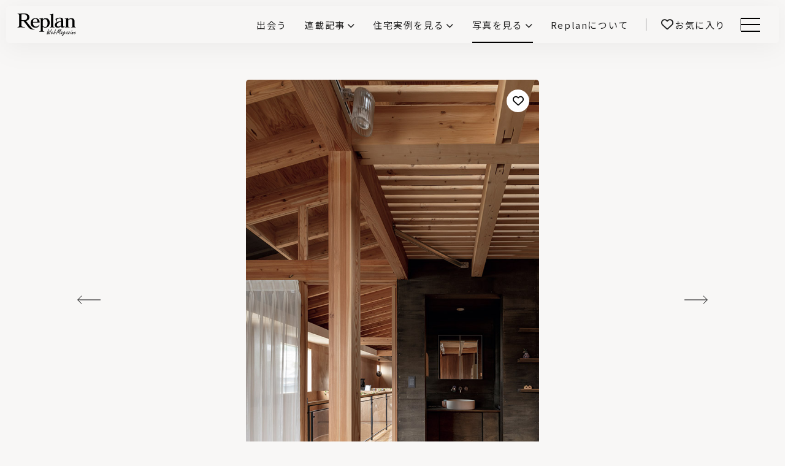

--- FILE ---
content_type: text/html; charset=UTF-8
request_url: https://www.replan.ne.jp/gallery/21641/
body_size: 22150
content:
<!doctype html>
<html lang="ja">

<head>
  <meta charset="UTF-8" />
  <meta name="viewport" content="width=device-width, initial-scale=1" />
  <meta name="mobile-web-app-capable" content="yes">
  <meta name="format-detection" content="telephone=no">
  
  <!-- Google Tag Manager -->
<script>(function(w,d,s,l,i){w[l]=w[l]||[];w[l].push({'gtm.start':
new Date().getTime(),event:'gtm.js'});var f=d.getElementsByTagName(s)[0],
j=d.createElement(s),dl=l!='dataLayer'?'&l='+l:'';j.async=true;j.src=
'https://www.googletagmanager.com/gtm.js?id='+i+dl;f.parentNode.insertBefore(j,f);
})(window,document,'script','dataLayer','GTM-MV66PWG');</script>
<!-- End Google Tag Manager -->
  <title>バス・トイレ・洗面 | Replan（リプラン）WebMagazine</title>
  <meta name="description" content="リビング・ダイニング・キッチン・和室・子ども部屋など住宅の写真を数多く紹介しています。住宅性能とデザインを兼ね備えた北海道・東北の住まいの写真をお楽しみください。">

  <link rel="icon" href="https://www.replan.ne.jp/wp-content/themes/replan2024/assets/img/favicon.ico">
  <link rel="shortcut icon" href="https://www.replan.ne.jp/wp-content/themes/replan2024/assets/img/favicon.ico" type="image/vnd.microsoft.icon">
  <!-- <link rel="icon" type="image/png" sizes="128x128" href="https://www.replan.ne.jp/wp-content/themes/replan2024/assets/img/favicon.png"> -->
  <!-- <link rel="apple-touch-icon" href="https://www.replan.ne.jp/wp-content/themes/replan2024/assets/img/web_icon.png"> -->

  <meta property="og:title" content="バス・トイレ・洗面 | Replan（リプラン）WebMagazine" />
  <meta property="og:type" content="website" />
  <meta property="og:url" content="https://www.replan.ne.jp" />
  <meta property="og:image" content="https://www.replan.ne.jp/wp-content/themes/replan2024/assets/img/cmn/noimg.png" />
  <meta property="og:site_name" content="バス・トイレ・洗面 | Replan（リプラン）WebMagazine" />
  <meta property="og:description" content="リビング・ダイニング・キッチン・和室・子ども部屋など住宅の写真を数多く紹介しています。住宅性能とデザインを兼ね備えた北海道・東北の住まいの写真をお楽しみください。" />
  <meta property="og:image:secure_url" content="https://www.replan.ne.jp/wp-content/themes/replan2024/assets/img/cmn/noimg.png" />

  <meta name="twitter:card" content="summary" />
  <meta name="twitter:title" content="バス・トイレ・洗面 | Replan（リプラン）WebMagazine" />
  <meta name="twitter:description" content="リビング・ダイニング・キッチン・和室・子ども部屋など住宅の写真を数多く紹介しています。住宅性能とデザインを兼ね備えた北海道・東北の住まいの写真をお楽しみください。" />
  <meta name="twitter:image" content="https://www.replan.ne.jp/wp-content/themes/replan2024/assets/img/cmn/noimg.png" />

      <link rel="preconnect" href="https://fonts.googleapis.com">
  <link rel="preconnect" href="https://fonts.gstatic.com" crossorigin>
  <link href="https://fonts.googleapis.com/css2?family=Noto+Sans+JP:wght@100..900&family=Poppins:wght@400;700&display=swap" rel="stylesheet">
  <meta name='robots' content='max-image-preview:large' />
<script type="text/javascript" id="wpp-js" src="https://www.replan.ne.jp/wp-content/plugins/wordpress-popular-posts/assets/js/wpp.min.js?ver=7.3.3" data-sampling="0" data-sampling-rate="100" data-api-url="https://www.replan.ne.jp/wp-json/wordpress-popular-posts" data-post-id="21641" data-token="c0b8fc475f" data-lang="0" data-debug="0"></script>
<style id='wp-img-auto-sizes-contain-inline-css' type='text/css'>
img:is([sizes=auto i],[sizes^="auto," i]){contain-intrinsic-size:3000px 1500px}
/*# sourceURL=wp-img-auto-sizes-contain-inline-css */
</style>
<link rel='stylesheet' id='swiper-css-css' href='https://cdnjs.cloudflare.com/ajax/libs/Swiper/8.4.7/swiper-bundle.min.css' type='text/css' media='all' />
<link rel='stylesheet' id='font-awesome-all-css-css' href='https://cdnjs.cloudflare.com/ajax/libs/font-awesome/6.7.2/css/all.min.css' type='text/css' media='all' />
<link rel='stylesheet' id='sbi_styles-css' href='https://www.replan.ne.jp/wp-content/plugins/instagram-feed/css/sbi-styles.min.css?ver=6.10.0' type='text/css' media='all' />
<style id='wp-block-library-inline-css' type='text/css'>
:root{--wp-block-synced-color:#7a00df;--wp-block-synced-color--rgb:122,0,223;--wp-bound-block-color:var(--wp-block-synced-color);--wp-editor-canvas-background:#ddd;--wp-admin-theme-color:#007cba;--wp-admin-theme-color--rgb:0,124,186;--wp-admin-theme-color-darker-10:#006ba1;--wp-admin-theme-color-darker-10--rgb:0,107,160.5;--wp-admin-theme-color-darker-20:#005a87;--wp-admin-theme-color-darker-20--rgb:0,90,135;--wp-admin-border-width-focus:2px}@media (min-resolution:192dpi){:root{--wp-admin-border-width-focus:1.5px}}.wp-element-button{cursor:pointer}:root .has-very-light-gray-background-color{background-color:#eee}:root .has-very-dark-gray-background-color{background-color:#313131}:root .has-very-light-gray-color{color:#eee}:root .has-very-dark-gray-color{color:#313131}:root .has-vivid-green-cyan-to-vivid-cyan-blue-gradient-background{background:linear-gradient(135deg,#00d084,#0693e3)}:root .has-purple-crush-gradient-background{background:linear-gradient(135deg,#34e2e4,#4721fb 50%,#ab1dfe)}:root .has-hazy-dawn-gradient-background{background:linear-gradient(135deg,#faaca8,#dad0ec)}:root .has-subdued-olive-gradient-background{background:linear-gradient(135deg,#fafae1,#67a671)}:root .has-atomic-cream-gradient-background{background:linear-gradient(135deg,#fdd79a,#004a59)}:root .has-nightshade-gradient-background{background:linear-gradient(135deg,#330968,#31cdcf)}:root .has-midnight-gradient-background{background:linear-gradient(135deg,#020381,#2874fc)}:root{--wp--preset--font-size--normal:16px;--wp--preset--font-size--huge:42px}.has-regular-font-size{font-size:1em}.has-larger-font-size{font-size:2.625em}.has-normal-font-size{font-size:var(--wp--preset--font-size--normal)}.has-huge-font-size{font-size:var(--wp--preset--font-size--huge)}.has-text-align-center{text-align:center}.has-text-align-left{text-align:left}.has-text-align-right{text-align:right}.has-fit-text{white-space:nowrap!important}#end-resizable-editor-section{display:none}.aligncenter{clear:both}.items-justified-left{justify-content:flex-start}.items-justified-center{justify-content:center}.items-justified-right{justify-content:flex-end}.items-justified-space-between{justify-content:space-between}.screen-reader-text{border:0;clip-path:inset(50%);height:1px;margin:-1px;overflow:hidden;padding:0;position:absolute;width:1px;word-wrap:normal!important}.screen-reader-text:focus{background-color:#ddd;clip-path:none;color:#444;display:block;font-size:1em;height:auto;left:5px;line-height:normal;padding:15px 23px 14px;text-decoration:none;top:5px;width:auto;z-index:100000}html :where(.has-border-color){border-style:solid}html :where([style*=border-top-color]){border-top-style:solid}html :where([style*=border-right-color]){border-right-style:solid}html :where([style*=border-bottom-color]){border-bottom-style:solid}html :where([style*=border-left-color]){border-left-style:solid}html :where([style*=border-width]){border-style:solid}html :where([style*=border-top-width]){border-top-style:solid}html :where([style*=border-right-width]){border-right-style:solid}html :where([style*=border-bottom-width]){border-bottom-style:solid}html :where([style*=border-left-width]){border-left-style:solid}html :where(img[class*=wp-image-]){height:auto;max-width:100%}:where(figure){margin:0 0 1em}html :where(.is-position-sticky){--wp-admin--admin-bar--position-offset:var(--wp-admin--admin-bar--height,0px)}@media screen and (max-width:600px){html :where(.is-position-sticky){--wp-admin--admin-bar--position-offset:0px}}

/*# sourceURL=wp-block-library-inline-css */
</style><style id='global-styles-inline-css' type='text/css'>
:root{--wp--preset--aspect-ratio--square: 1;--wp--preset--aspect-ratio--4-3: 4/3;--wp--preset--aspect-ratio--3-4: 3/4;--wp--preset--aspect-ratio--3-2: 3/2;--wp--preset--aspect-ratio--2-3: 2/3;--wp--preset--aspect-ratio--16-9: 16/9;--wp--preset--aspect-ratio--9-16: 9/16;--wp--preset--color--black: #000000;--wp--preset--color--cyan-bluish-gray: #abb8c3;--wp--preset--color--white: #ffffff;--wp--preset--color--pale-pink: #f78da7;--wp--preset--color--vivid-red: #cf2e2e;--wp--preset--color--luminous-vivid-orange: #ff6900;--wp--preset--color--luminous-vivid-amber: #fcb900;--wp--preset--color--light-green-cyan: #7bdcb5;--wp--preset--color--vivid-green-cyan: #00d084;--wp--preset--color--pale-cyan-blue: #8ed1fc;--wp--preset--color--vivid-cyan-blue: #0693e3;--wp--preset--color--vivid-purple: #9b51e0;--wp--preset--gradient--vivid-cyan-blue-to-vivid-purple: linear-gradient(135deg,rgb(6,147,227) 0%,rgb(155,81,224) 100%);--wp--preset--gradient--light-green-cyan-to-vivid-green-cyan: linear-gradient(135deg,rgb(122,220,180) 0%,rgb(0,208,130) 100%);--wp--preset--gradient--luminous-vivid-amber-to-luminous-vivid-orange: linear-gradient(135deg,rgb(252,185,0) 0%,rgb(255,105,0) 100%);--wp--preset--gradient--luminous-vivid-orange-to-vivid-red: linear-gradient(135deg,rgb(255,105,0) 0%,rgb(207,46,46) 100%);--wp--preset--gradient--very-light-gray-to-cyan-bluish-gray: linear-gradient(135deg,rgb(238,238,238) 0%,rgb(169,184,195) 100%);--wp--preset--gradient--cool-to-warm-spectrum: linear-gradient(135deg,rgb(74,234,220) 0%,rgb(151,120,209) 20%,rgb(207,42,186) 40%,rgb(238,44,130) 60%,rgb(251,105,98) 80%,rgb(254,248,76) 100%);--wp--preset--gradient--blush-light-purple: linear-gradient(135deg,rgb(255,206,236) 0%,rgb(152,150,240) 100%);--wp--preset--gradient--blush-bordeaux: linear-gradient(135deg,rgb(254,205,165) 0%,rgb(254,45,45) 50%,rgb(107,0,62) 100%);--wp--preset--gradient--luminous-dusk: linear-gradient(135deg,rgb(255,203,112) 0%,rgb(199,81,192) 50%,rgb(65,88,208) 100%);--wp--preset--gradient--pale-ocean: linear-gradient(135deg,rgb(255,245,203) 0%,rgb(182,227,212) 50%,rgb(51,167,181) 100%);--wp--preset--gradient--electric-grass: linear-gradient(135deg,rgb(202,248,128) 0%,rgb(113,206,126) 100%);--wp--preset--gradient--midnight: linear-gradient(135deg,rgb(2,3,129) 0%,rgb(40,116,252) 100%);--wp--preset--font-size--small: 13px;--wp--preset--font-size--medium: 20px;--wp--preset--font-size--large: 36px;--wp--preset--font-size--x-large: 42px;--wp--preset--spacing--20: 0.44rem;--wp--preset--spacing--30: 0.67rem;--wp--preset--spacing--40: 1rem;--wp--preset--spacing--50: 1.5rem;--wp--preset--spacing--60: 2.25rem;--wp--preset--spacing--70: 3.38rem;--wp--preset--spacing--80: 5.06rem;--wp--preset--shadow--natural: 6px 6px 9px rgba(0, 0, 0, 0.2);--wp--preset--shadow--deep: 12px 12px 50px rgba(0, 0, 0, 0.4);--wp--preset--shadow--sharp: 6px 6px 0px rgba(0, 0, 0, 0.2);--wp--preset--shadow--outlined: 6px 6px 0px -3px rgb(255, 255, 255), 6px 6px rgb(0, 0, 0);--wp--preset--shadow--crisp: 6px 6px 0px rgb(0, 0, 0);}:where(.is-layout-flex){gap: 0.5em;}:where(.is-layout-grid){gap: 0.5em;}body .is-layout-flex{display: flex;}.is-layout-flex{flex-wrap: wrap;align-items: center;}.is-layout-flex > :is(*, div){margin: 0;}body .is-layout-grid{display: grid;}.is-layout-grid > :is(*, div){margin: 0;}:where(.wp-block-columns.is-layout-flex){gap: 2em;}:where(.wp-block-columns.is-layout-grid){gap: 2em;}:where(.wp-block-post-template.is-layout-flex){gap: 1.25em;}:where(.wp-block-post-template.is-layout-grid){gap: 1.25em;}.has-black-color{color: var(--wp--preset--color--black) !important;}.has-cyan-bluish-gray-color{color: var(--wp--preset--color--cyan-bluish-gray) !important;}.has-white-color{color: var(--wp--preset--color--white) !important;}.has-pale-pink-color{color: var(--wp--preset--color--pale-pink) !important;}.has-vivid-red-color{color: var(--wp--preset--color--vivid-red) !important;}.has-luminous-vivid-orange-color{color: var(--wp--preset--color--luminous-vivid-orange) !important;}.has-luminous-vivid-amber-color{color: var(--wp--preset--color--luminous-vivid-amber) !important;}.has-light-green-cyan-color{color: var(--wp--preset--color--light-green-cyan) !important;}.has-vivid-green-cyan-color{color: var(--wp--preset--color--vivid-green-cyan) !important;}.has-pale-cyan-blue-color{color: var(--wp--preset--color--pale-cyan-blue) !important;}.has-vivid-cyan-blue-color{color: var(--wp--preset--color--vivid-cyan-blue) !important;}.has-vivid-purple-color{color: var(--wp--preset--color--vivid-purple) !important;}.has-black-background-color{background-color: var(--wp--preset--color--black) !important;}.has-cyan-bluish-gray-background-color{background-color: var(--wp--preset--color--cyan-bluish-gray) !important;}.has-white-background-color{background-color: var(--wp--preset--color--white) !important;}.has-pale-pink-background-color{background-color: var(--wp--preset--color--pale-pink) !important;}.has-vivid-red-background-color{background-color: var(--wp--preset--color--vivid-red) !important;}.has-luminous-vivid-orange-background-color{background-color: var(--wp--preset--color--luminous-vivid-orange) !important;}.has-luminous-vivid-amber-background-color{background-color: var(--wp--preset--color--luminous-vivid-amber) !important;}.has-light-green-cyan-background-color{background-color: var(--wp--preset--color--light-green-cyan) !important;}.has-vivid-green-cyan-background-color{background-color: var(--wp--preset--color--vivid-green-cyan) !important;}.has-pale-cyan-blue-background-color{background-color: var(--wp--preset--color--pale-cyan-blue) !important;}.has-vivid-cyan-blue-background-color{background-color: var(--wp--preset--color--vivid-cyan-blue) !important;}.has-vivid-purple-background-color{background-color: var(--wp--preset--color--vivid-purple) !important;}.has-black-border-color{border-color: var(--wp--preset--color--black) !important;}.has-cyan-bluish-gray-border-color{border-color: var(--wp--preset--color--cyan-bluish-gray) !important;}.has-white-border-color{border-color: var(--wp--preset--color--white) !important;}.has-pale-pink-border-color{border-color: var(--wp--preset--color--pale-pink) !important;}.has-vivid-red-border-color{border-color: var(--wp--preset--color--vivid-red) !important;}.has-luminous-vivid-orange-border-color{border-color: var(--wp--preset--color--luminous-vivid-orange) !important;}.has-luminous-vivid-amber-border-color{border-color: var(--wp--preset--color--luminous-vivid-amber) !important;}.has-light-green-cyan-border-color{border-color: var(--wp--preset--color--light-green-cyan) !important;}.has-vivid-green-cyan-border-color{border-color: var(--wp--preset--color--vivid-green-cyan) !important;}.has-pale-cyan-blue-border-color{border-color: var(--wp--preset--color--pale-cyan-blue) !important;}.has-vivid-cyan-blue-border-color{border-color: var(--wp--preset--color--vivid-cyan-blue) !important;}.has-vivid-purple-border-color{border-color: var(--wp--preset--color--vivid-purple) !important;}.has-vivid-cyan-blue-to-vivid-purple-gradient-background{background: var(--wp--preset--gradient--vivid-cyan-blue-to-vivid-purple) !important;}.has-light-green-cyan-to-vivid-green-cyan-gradient-background{background: var(--wp--preset--gradient--light-green-cyan-to-vivid-green-cyan) !important;}.has-luminous-vivid-amber-to-luminous-vivid-orange-gradient-background{background: var(--wp--preset--gradient--luminous-vivid-amber-to-luminous-vivid-orange) !important;}.has-luminous-vivid-orange-to-vivid-red-gradient-background{background: var(--wp--preset--gradient--luminous-vivid-orange-to-vivid-red) !important;}.has-very-light-gray-to-cyan-bluish-gray-gradient-background{background: var(--wp--preset--gradient--very-light-gray-to-cyan-bluish-gray) !important;}.has-cool-to-warm-spectrum-gradient-background{background: var(--wp--preset--gradient--cool-to-warm-spectrum) !important;}.has-blush-light-purple-gradient-background{background: var(--wp--preset--gradient--blush-light-purple) !important;}.has-blush-bordeaux-gradient-background{background: var(--wp--preset--gradient--blush-bordeaux) !important;}.has-luminous-dusk-gradient-background{background: var(--wp--preset--gradient--luminous-dusk) !important;}.has-pale-ocean-gradient-background{background: var(--wp--preset--gradient--pale-ocean) !important;}.has-electric-grass-gradient-background{background: var(--wp--preset--gradient--electric-grass) !important;}.has-midnight-gradient-background{background: var(--wp--preset--gradient--midnight) !important;}.has-small-font-size{font-size: var(--wp--preset--font-size--small) !important;}.has-medium-font-size{font-size: var(--wp--preset--font-size--medium) !important;}.has-large-font-size{font-size: var(--wp--preset--font-size--large) !important;}.has-x-large-font-size{font-size: var(--wp--preset--font-size--x-large) !important;}
/*# sourceURL=global-styles-inline-css */
</style>

<style id='classic-theme-styles-inline-css' type='text/css'>
/*! This file is auto-generated */
.wp-block-button__link{color:#fff;background-color:#32373c;border-radius:9999px;box-shadow:none;text-decoration:none;padding:calc(.667em + 2px) calc(1.333em + 2px);font-size:1.125em}.wp-block-file__button{background:#32373c;color:#fff;text-decoration:none}
/*# sourceURL=/wp-includes/css/classic-themes.min.css */
</style>
<link rel='stylesheet' id='simple-favorites-css' href='https://www.replan.ne.jp/wp-content/plugins/favorites/assets/css/favorites.css?ver=2.3.6' type='text/css' media='all' />
<script type="text/javascript" src="https://www.replan.ne.jp/wp-includes/js/jquery/jquery.min.js?ver=3.7.1" id="jquery-core-js"></script>
<script type="text/javascript" src="https://www.replan.ne.jp/wp-includes/js/jquery/jquery-migrate.min.js?ver=3.4.1" id="jquery-migrate-js"></script>
<script type="text/javascript" id="favorites-js-extra">
/* <![CDATA[ */
var favorites_data = {"ajaxurl":"https://www.replan.ne.jp/wp-admin/admin-ajax.php","nonce":"ee4cba666f","favorite":"\u003Ci class=\"fa-regular fa-heart\"\u003E\u003C/i\u003E","favorited":"\u003Ci class=\"fa-solid fa-heart\"\u003E\u003C/i\u003E","includecount":"","indicate_loading":"","loading_text":"Loading","loading_image":"","loading_image_active":"","loading_image_preload":"","cache_enabled":"1","button_options":{"button_type":"custom","custom_colors":false,"box_shadow":false,"include_count":false,"default":{"background_default":false,"border_default":false,"text_default":false,"icon_default":false,"count_default":false},"active":{"background_active":false,"border_active":false,"text_active":false,"icon_active":false,"count_active":false}},"authentication_modal_content":"\u003Cp\u003E\u304a\u6c17\u306b\u5165\u308a\u3092\u8ffd\u52a0\u3059\u308b\u306b\u306f\u30ed\u30b0\u30a4\u30f3\u3057\u3066\u304f\u3060\u3055\u3044\u3002\u003C/p\u003E\u003Cp\u003E\u003Ca href=\"#\" data-favorites-modal-close\u003E\u3053\u306e\u901a\u77e5\u3092\u975e\u8868\u793a\u306b\u3059\u308b\u003C/a\u003E\u003C/p\u003E","authentication_redirect":"","dev_mode":"","logged_in":"","user_id":"0","authentication_redirect_url":"https://www.replan.ne.jp/login_replan"};
//# sourceURL=favorites-js-extra
/* ]]> */
</script>
<script type="text/javascript" src="https://www.replan.ne.jp/wp-content/plugins/favorites/assets/js/favorites.min.js?ver=2.3.6" id="favorites-js"></script>
<link rel="canonical" href="https://www.replan.ne.jp/gallery/21641/" />
            <style id="wpp-loading-animation-styles">@-webkit-keyframes bgslide{from{background-position-x:0}to{background-position-x:-200%}}@keyframes bgslide{from{background-position-x:0}to{background-position-x:-200%}}.wpp-widget-block-placeholder,.wpp-shortcode-placeholder{margin:0 auto;width:60px;height:3px;background:#dd3737;background:linear-gradient(90deg,#dd3737 0%,#571313 10%,#dd3737 100%);background-size:200% auto;border-radius:3px;-webkit-animation:bgslide 1s infinite linear;animation:bgslide 1s infinite linear}</style>
            <style type="text/css">
.no-js .native-lazyload-js-fallback {
	display: none;
}
</style>
		<!-- ## NXS/OG ## --><!-- ## NXSOGTAGS ## --><!-- ## NXS/OG ## -->
  <link rel='stylesheet' href='https://www.replan.ne.jp/wp-content/themes/replan2024/style.css?v=26011402' type='text/css' media='all' />
</head>

<!-- <body class="wp-singular gallery-template-default single single-gallery postid-21641 wp-theme-replan2024 -nofouc"> -->

<body>
  <!-- Google Tag Manager (noscript) -->
<noscript><iframe src="https://www.googletagmanager.com/ns.html?id=GTM-MV66PWG"
height="0" width="0" style="display:none;visibility:hidden"></iframe></noscript>
<!-- End Google Tag Manager (noscript) -->
    <div class="container-block ">

    <header class="main-header">
      <div class="headerinner">
                <div class="logo">
          <a href="/" class="logolink"><span class="sitettl">Replan（リプラン）WebMagazine</span><span class="areaname" id="hdAreaName"></span></a>
        </div>

        <nav class="header-menu">
          <ul class="menu-ul -init ">
            <li class="list -find"><a href="/find/" class="link " ><span class="linktxt">出会う</span></a></li>
<li class="list -articles -haschild"><div class="bgblack"></div><div class="link "><input type="radio" name="menuctrl" class="menuctrlradio" id="articles" value="articles"><label class="linktxt" for="articles">連載記事</label></div><nav class="header-megamenu">
    <div class="inner">
        <div class="leftclm">
            <h2 class="block-ttl -left ">
                <div class="ttltxt"><span class="ttl">連載記事</span><span class="sub -f13">Article</span></div>
            </h2>
            <p class="overview">家づくりの基礎知識や空間づくりのコツなど、暮らしに役立つ情報を発信中！</p>
            <div class="link-btn"><a href="/articles/" class="linkbtn">記事一覧</a></div>
            <div class="link-btn4"><a href="/catmap/" class="linkbtn">全カテゴリリスト</a></div>
            <div class="link-btn4"><a href="/catmap/#allTags" class="linkbtn">全タグリスト</a></div>
        </div>
        <div class="rightclm">
            <ul class="menuul">
                                <li class="list"><a href="https://www.replan.ne.jp/articles/category/basics/" class="link">家づくりの基本</a>
                    <ul class="submenu">
                                                    <li class="list"><a href="https://www.replan.ne.jp/articles/category/basics/%e4%bd%8f%e5%ae%85%e3%83%88%e3%83%a9%e3%83%96%e3%83%ab%e3%83%bb%e3%82%af%e3%83%ac%e3%83%bc%e3%83%a0/" class="link">住宅トラブル・クレーム</a></li>
                                                    <li class="list"><a href="https://www.replan.ne.jp/articles/category/basics/budget/" class="link">お金の話</a></li>
                                                    <li class="list"><a href="https://www.replan.ne.jp/articles/category/basics/%e5%bb%ba%e6%9d%90%e3%83%bb%e8%a8%ad%e5%82%99/" class="link">建材・設備</a></li>
                                            </ul>
                </li>
                                <li class="list"><a href="https://www.replan.ne.jp/articles/category/ideas/" class="link">家づくりのアイデア</a>
                    <ul class="submenu">
                                                    <li class="list"><a href="https://www.replan.ne.jp/articles/category/ideas/living/" class="link">リビング</a></li>
                                                    <li class="list"><a href="https://www.replan.ne.jp/articles/category/ideas/interior/" class="link">インテリア</a></li>
                                                    <li class="list"><a href="https://www.replan.ne.jp/articles/category/ideas/equipment/" class="link">設備機器</a></li>
                                            </ul>
                </li>
            </ul>
            <ul class="menuul">
                                <li class="list"><a href="https://www.replan.ne.jp/articles/category/area/" class="link">エリア記事</a>
                    <ul class="submenu">
                                                    <li class="list"><a href="https://www.replan.ne.jp/articles/category/area/tohoku-iwate/" class="link">岩手の工務店と建てる</a></li>
                                                    <li class="list"><a href="https://www.replan.ne.jp/articles/category/area/hokkaido-asahikawa/" class="link">旭川の工務店と建てる</a></li>
                                                    <li class="list"><a href="https://www.replan.ne.jp/articles/category/area/hokkaido-sapporokinko/" class="link">札幌近郊の工務店と建てる</a></li>
                                                    <li class="list"><a href="https://www.replan.ne.jp/articles/category/area/hokkaido-sapporo/" class="link">札幌の工務店と建てる</a></li>
                                                    <li class="list"><a href="https://www.replan.ne.jp/articles/category/area/kitami/" class="link">北見の工務店と建てる</a></li>
                                                    <li class="list"><a href="https://www.replan.ne.jp/articles/category/area/hokkaido-hakodate/" class="link">函館の工務店と建てる</a></li>
                                                    <li class="list"><a href="https://www.replan.ne.jp/articles/category/area/hokkaido-iburi/" class="link">胆振の工務店と建てる</a></li>
                                                    <li class="list"><a href="https://www.replan.ne.jp/articles/category/area/tohoku-aomori/" class="link">青森の工務店と建てる</a></li>
                                            </ul>
                </li>
            </ul>
            <ul class="menuul">
                                <li class="list"><a href="https://www.replan.ne.jp/articles/category/features/" class="link">特集記事</a>
                    <ul class="submenu">
                                                    <li class="list"><a href="https://www.replan.ne.jp/articles/category/features/hokuou-fika/" class="link">北欧fika</a></li>
                                                    <li class="list"><a href="https://www.replan.ne.jp/articles/category/features/notes/" class="link">Replan取材ノート</a></li>
                                                    <li class="list"><a href="https://www.replan.ne.jp/articles/category/features/blog/" class="link">編集部ログ</a></li>
                                                    <li class="list"><a href="https://www.replan.ne.jp/articles/category/features/15years/" class="link">わが家の15年後</a></li>
                                                    <li class="list"><a href="https://www.replan.ne.jp/articles/category/features/interview/" class="link">企業インタビュー</a></li>
                                                    <li class="list"><a href="https://www.replan.ne.jp/articles/category/features/npohouse110/" class="link">NPO住宅110番</a></li>
                                                    <li class="list"><a href="https://www.replan.ne.jp/articles/category/features/sugoi/" class="link">この会社、ここがすごい！</a></li>
                                                    <li class="list"><a href="https://www.replan.ne.jp/articles/category/features/inside-story/" class="link">取材こぼれ話</a></li>
                                            </ul>
                </li>
            </ul>
            <ul class="menuul">
                                <li class="list"><a href="https://www.replan.ne.jp/articles/category/professional/" class="link">専門家向け</a>
                    <ul class="submenu">
                                                    <li class="list"><a href="https://www.replan.ne.jp/articles/category/professional/igokochi-next-house/" class="link">前真之のいごこちの科学</a></li>
                                                    <li class="list"><a href="https://www.replan.ne.jp/articles/category/professional/q10-design-theory/" class="link">鎌田紀彦のQ1.0住宅デザイン論</a></li>
                                                    <li class="list"><a href="https://www.replan.ne.jp/articles/category/professional/machi/" class="link">価値あるまちづくり</a></li>
                                            </ul>
                </li>
            </ul>
        </div>
        <div class="navbtm">
            <a class="mgmnclose" href="#"><span class="tx">閉じる</span></a>
        </div>
    </div>

</nav></li>
<li class="list -showcase -haschild"><div class="bgblack"></div><div class="link "><input type="radio" name="menuctrl" class="menuctrlradio" id="showcase" value="showcase"><label class="linktxt" for="showcase">住宅実例を見る</label></div><nav class="header-megamenu">
    <div class="inner">
        <div class="leftclm">
            <h2 class="block-ttl -left">
                <div class="ttltxt"><span class="ttl -f18">住宅実例を見る</span><span class="sub -f12">Housing Showcase</span></div>
            </h2>
            <p class="overview">住まいと暮らしの実例を写真と記事で丁寧にわかりやすくご紹介します</p>
            <div class="link-btn"><a href="/showcase/" class="linkbtn">記事一覧</a></div>
        </div>
        <div class="rightclm -showcase">
            <article class="showcase-card ">
    <a href="https://www.replan.ne.jp/showcase/56610/" class="cardinner">
        <div class="txtarea">
            <h3 class="cardttl">犬や猫と暮らす喜び。田園にたたずむ職住一体の穏やかな家</h3>
            <p class="cardinfo"><span class="region">福島県 - いわき市</span>2025.12.26</p>
            <p class="builder">アトリエマルム</p>                    </div>
        <div class="imgarea _imgcover">
            <img width="650" height="433" src="https://www.replan.ne.jp/wp-content/plugins/native-lazyload/assets/images/placeholder.svg" class="attachment-medium size-medium wp-post-image native-lazyload-js-fallback" alt="" title="" decoding="async" loading="lazy" data-src="https://www.replan.ne.jp/wp-content/uploads/2025/12/46267-01-17-650x433.jpg" data-srcset="https://www.replan.ne.jp/wp-content/uploads/2025/12/46267-01-17-650x433.jpg 650w, https://www.replan.ne.jp/wp-content/uploads/2025/12/46267-01-17-1200x800.jpg 1200w, https://www.replan.ne.jp/wp-content/uploads/2025/12/46267-01-17-240x160.jpg 240w, https://www.replan.ne.jp/wp-content/uploads/2025/12/46267-01-17-768x512.jpg 768w, https://www.replan.ne.jp/wp-content/uploads/2025/12/46267-01-17-1536x1024.jpg 1536w, https://www.replan.ne.jp/wp-content/uploads/2025/12/46267-01-17.jpg 1600w" data-sizes="(max-width: 650px) 100vw, 650px" />            <div class="cardimg-linkbtn">実例を見る</div>
            <div class="simplefavorite-button" data-postid="56610" data-siteid="1" data-groupid="1" data-favoritecount="0" style=""><i class="fa-regular fa-heart"></i></div>        </div>
    </a>
</article>
<article class="showcase-card ">
    <a href="https://www.replan.ne.jp/showcase/56613/" class="cardinner">
        <div class="txtarea">
            <h3 class="cardttl">料理の楽しみ広がる、オーダーメイドのアイランドキッチンがある家</h3>
            <p class="cardinfo"><span class="region">北海道 - 千歳市</span>2025.12.19</p>
            <p class="builder">日建企画</p>                    </div>
        <div class="imgarea _imgcover">
            <img width="650" height="433" src="https://www.replan.ne.jp/wp-content/plugins/native-lazyload/assets/images/placeholder.svg" class="attachment-medium size-medium wp-post-image native-lazyload-js-fallback" alt="" title="" decoding="async" loading="lazy" data-src="https://www.replan.ne.jp/wp-content/uploads/2025/12/46600-01-03-650x433.jpg" data-srcset="https://www.replan.ne.jp/wp-content/uploads/2025/12/46600-01-03-650x433.jpg 650w, https://www.replan.ne.jp/wp-content/uploads/2025/12/46600-01-03-1200x800.jpg 1200w, https://www.replan.ne.jp/wp-content/uploads/2025/12/46600-01-03-240x160.jpg 240w, https://www.replan.ne.jp/wp-content/uploads/2025/12/46600-01-03-768x512.jpg 768w, https://www.replan.ne.jp/wp-content/uploads/2025/12/46600-01-03-1536x1024.jpg 1536w, https://www.replan.ne.jp/wp-content/uploads/2025/12/46600-01-03.jpg 1600w" data-sizes="(max-width: 650px) 100vw, 650px" />            <div class="cardimg-linkbtn">実例を見る</div>
            <div class="simplefavorite-button" data-postid="56613" data-siteid="1" data-groupid="1" data-favoritecount="1" style=""><i class="fa-regular fa-heart"></i></div>        </div>
    </a>
</article>
        </div>
        <div class="navbtm">
            <a class="mgmnclose" href="#"><span class="tx">閉じる</span></a>
        </div>
    </div>
</nav></li>
<li class="list -gallery -haschild"><div class="bgblack"></div><div class="link -current"><input type="radio" name="menuctrl" class="menuctrlradio" id="gallery" value="gallery"><label class="linktxt" for="gallery">写真を見る</label></div><nav class="header-megamenu">
    <div class="inner">
        <div class="leftclm">
            <h2 class="block-ttl -left ">
                <div class="ttltxt"><span class="ttl">写真を見る</span><span class="sub -f12">Find your house photos</span></div>
            </h2>
            <p class="overview">部位別の実例写真から、自分らしい住まいのアイデアや好み見つけてみませんか。</p>
            <div class="link-btn"><a href="/gallery/" class="linkbtn">記事一覧</a></div>
        </div>
        <div class="rightclm  -gallery">
            <ul class="menuul">
                <li class="list">Category
                    <ul class="submenu">
                        	<li class="cat-item cat-item-59"><a href="https://www.replan.ne.jp/gallery/gallery_cat/kitchen/">キッチン</a>
</li>
	<li class="cat-item cat-item-68"><a href="https://www.replan.ne.jp/gallery/gallery_cat/dining/">ダイニング</a>
</li>
	<li class="cat-item cat-item-60"><a href="https://www.replan.ne.jp/gallery/gallery_cat/living/">リビング</a>
</li>
	<li class="cat-item cat-item-69"><a href="https://www.replan.ne.jp/gallery/gallery_cat/individual/">個室</a>
</li>
	<li class="cat-item cat-item-70"><a href="https://www.replan.ne.jp/gallery/gallery_cat/japanese/">和室</a>
</li>
	<li class="cat-item cat-item-71"><a href="https://www.replan.ne.jp/gallery/gallery_cat/bathroom/">バス・トイレ・洗面</a>
</li>
	<li class="cat-item cat-item-72"><a href="https://www.replan.ne.jp/gallery/gallery_cat/hall/">玄関・階段・廊下</a>
</li>
	<li class="cat-item cat-item-73"><a href="https://www.replan.ne.jp/gallery/gallery_cat/exterior/">外観・エクステリア</a>
</li>
	<li class="cat-item cat-item-63"><a href="https://www.replan.ne.jp/gallery/gallery_cat/misc/">その他のスペース</a>
</li>
                    </ul>
                </li>
            </ul>
            <ul class="menuul">
                <li class="list">Tag</a>
                    <ul class="tagul">
                        	<li class="cat-item cat-item-74"><a href="https://www.replan.ne.jp/gallery/gallery_tag/kitchen/">キッチン</a> (565)
</li>
	<li class="cat-item cat-item-85"><a href="https://www.replan.ne.jp/gallery/gallery_tag/dining/">ダイニング</a> (526)
</li>
	<li class="cat-item cat-item-89"><a href="https://www.replan.ne.jp/gallery/gallery_tag/living/">リビング</a> (464)
</li>
	<li class="cat-item cat-item-86"><a href="https://www.replan.ne.jp/gallery/gallery_tag/diningtable/">ダイニングテーブル</a> (418)
</li>
	<li class="cat-item cat-item-87"><a href="https://www.replan.ne.jp/gallery/gallery_tag/diningchair/">ダイニングチェア</a> (410)
</li>
	<li class="cat-item cat-item-88"><a href="https://www.replan.ne.jp/gallery/gallery_tag/pendantlight/">ペンダントライト</a> (396)
</li>
	<li class="cat-item cat-item-176"><a href="https://www.replan.ne.jp/gallery/gallery_tag/appearance/">外観</a> (368)
</li>
	<li class="cat-item cat-item-153"><a href="https://www.replan.ne.jp/gallery/gallery_tag/japaneseroom/">和室</a> (272)
</li>
	<li class="cat-item cat-item-170"><a href="https://www.replan.ne.jp/gallery/gallery_tag/stairs/">階段</a> (272)
</li>
	<li class="cat-item cat-item-161"><a href="https://www.replan.ne.jp/gallery/gallery_tag/washroom/">洗面台</a> (272)
</li>
	<li class="cat-item cat-item-338"><a href="https://www.replan.ne.jp/gallery/gallery_tag/window/">窓</a> (266)
</li>
	<li class="cat-item cat-item-164"><a href="https://www.replan.ne.jp/gallery/gallery_tag/entrance/">玄関</a> (255)
</li>
	<li class="cat-item cat-item-82"><a href="https://www.replan.ne.jp/gallery/gallery_tag/ldk/">LDK</a> (226)
</li>
	<li class="cat-item cat-item-214"><a href="https://www.replan.ne.jp/gallery/gallery_tag/tile/">タイル</a> (223)
</li>
	<li class="cat-item cat-item-92"><a href="https://www.replan.ne.jp/gallery/gallery_tag/openceiling/">吹き抜け</a> (223)
</li>
	<li class="cat-item cat-item-201"><a href="https://www.replan.ne.jp/gallery/gallery_tag/twostoriedhouse/">2階建て</a> (215)
</li>
	<li class="cat-item cat-item-80"><a href="https://www.replan.ne.jp/gallery/gallery_tag/kitchenstorage/">キッチン収納</a> (200)
</li>
	<li class="cat-item cat-item-96"><a href="https://www.replan.ne.jp/gallery/gallery_tag/storage/">収納</a> (181)
</li>
	<li class="cat-item cat-item-93"><a href="https://www.replan.ne.jp/gallery/gallery_tag/bedroom/">寝室</a> (161)
</li>
	<li class="cat-item cat-item-155"><a href="https://www.replan.ne.jp/gallery/gallery_tag/tatamispace/">畳スペース</a> (160)
</li>
	<li class="cat-item cat-item-208"><a href="https://www.replan.ne.jp/gallery/gallery_tag/largeopening/">大開口</a> (157)
</li>
	<li class="cat-item cat-item-200"><a href="https://www.replan.ne.jp/gallery/gallery_tag/flathouse/">平屋</a> (152)
</li>
	<li class="cat-item cat-item-195"><a href="https://www.replan.ne.jp/gallery/gallery_tag/naturalwood/">無垢材</a> (148)
</li>
	<li class="cat-item cat-item-488"><a href="https://www.replan.ne.jp/gallery/gallery_tag/plant/">観葉植物</a> (147)
</li>
	<li class="cat-item cat-item-504"><a href="https://www.replan.ne.jp/gallery/gallery_tag/face-to-face-kitchen/">対面式キッチン</a> (142)
</li>
	<li class="cat-item cat-item-259"><a href="https://www.replan.ne.jp/gallery/gallery_tag/workspace/">ワークスペース</a> (141)
</li>
	<li class="cat-item cat-item-197"><a href="https://www.replan.ne.jp/gallery/gallery_tag/renovation/">リノベーション</a> (124)
</li>
	<li class="cat-item cat-item-77"><a href="https://www.replan.ne.jp/gallery/gallery_tag/kitchencounter/">キッチンカウンター</a> (120)
</li>
	<li class="cat-item cat-item-339"><a href="https://www.replan.ne.jp/gallery/gallery_tag/indirectlighting/">間接照明</a> (120)
</li>
	<li class="cat-item cat-item-152"><a href="https://www.replan.ne.jp/gallery/gallery_tag/study/">書斎</a> (114)
</li>
	<li class="cat-item cat-item-189"><a href="https://www.replan.ne.jp/gallery/gallery_tag/woodstove/">薪ストーブ</a> (114)
</li>
	<li class="cat-item cat-item-168"><a href="https://www.replan.ne.jp/gallery/gallery_tag/dirtfloor/">土間</a> (102)
</li>
	<li class="cat-item cat-item-165"><a href="https://www.replan.ne.jp/gallery/gallery_tag/entrancestorage/">玄関収納</a> (99)
</li>
	<li class="cat-item cat-item-159"><a href="https://www.replan.ne.jp/gallery/gallery_tag/bathroom/">浴室</a> (97)
</li>
	<li class="cat-item cat-item-177"><a href="https://www.replan.ne.jp/gallery/gallery_tag/outerwall/">外壁</a> (93)
</li>
	<li class="cat-item cat-item-150"><a href="https://www.replan.ne.jp/gallery/gallery_tag/freespace/">フリースペース</a> (90)
</li>
	<li class="cat-item cat-item-169"><a href="https://www.replan.ne.jp/gallery/gallery_tag/corridor/">廊下</a> (89)
</li>
	<li class="cat-item cat-item-156"><a href="https://www.replan.ne.jp/gallery/gallery_tag/smallrise/">小上がり</a> (74)
</li>
	<li class="cat-item cat-item-160"><a href="https://www.replan.ne.jp/gallery/gallery_tag/toilet/">トイレ</a> (70)
</li>
	<li class="cat-item cat-item-213"><a href="https://www.replan.ne.jp/gallery/gallery_tag/peninsulakitchen/">ペニンシュラキッチン</a> (69)
</li>
                    </ul>
            </ul>
        </div>
        <div class="navbtm">
            <a class="mgmnclose" href="#"><span class="tx">閉じる</span></a>
        </div>
    </div>
</nav></li>
<li class="list -about"><a href="/about/" class="link " ><span class="linktxt">Replanについて</span></a></li>
<li class="list -favorite"><a href="/favorite/" class="link " ><span class="linktxt">お気に入り</span></a></li>
          </ul><!-- .menu-ul -->

                    <div class="menubtn-area">
            <input type="checkbox" class="menubtnchk" id="menubtn" name="menubtn">
            <label for="menubtn" class="menubtnlabel"><span class="btntxt"><span class="btxt"></span></span>Menu</label>
          </div>
        </nav><!-- .header-nav -->
      </div><!-- .headerinner -->
    </header><!-- .main-header -->

<main class="main-block">
    <article class="article-cmn article-gallery">

        
        <div class="gallery-singletop">
            <div class="pagelink -next"><a class="pager -next" href="https://www.replan.ne.jp/gallery/21636/"></a></div>
            <div class="imgarea -portrait _imgcontain ">
                <img src="https://www.replan.ne.jp/wp-content/uploads/2020/10/39899-01-36.jpg" class="img portrait" alt="バス・トイレ・洗面" loading="lazy">
                <div class="simplefavorite-button" data-postid="21641" data-siteid="1" data-groupid="1" data-favoritecount="0" style=""><i class="fa-regular fa-heart"></i></div>            </div>
            <div class="pagelink -prev"><a class="pager -prev" href="https://www.replan.ne.jp/gallery/21629/"></a></div>
        </div>
        <ul class="gallery-taxoinfo -single">
            <li class="list -category"><a href="https://www.replan.ne.jp/gallery/gallery_cat/bathroom/">バス・トイレ・洗面</a></li>            <li class="list -tags"><a class="taglink" href="https://www.replan.ne.jp/gallery/gallery_tag/washroom/">#洗面台</a><a class="taglink" href="https://www.replan.ne.jp/gallery/gallery_tag/twostoriedhouse/">#2階建て</a><a class="taglink" href="https://www.replan.ne.jp/gallery/gallery_tag/naturalwood/">#無垢材</a><a class="taglink" href="https://www.replan.ne.jp/gallery/gallery_tag/twofamilyhouses/">#二世帯住宅</a></li>        </ul>
        
<aside class="sns-share">
    <dl class="dl">
        <dt class="dt">SHARE THIS</dt>
        <dd class="dd"><a href="http://www.facebook.com/sharer.php?u=https://www.replan.ne.jp/gallery/21641/" onclick="window.open(encodeURI(decodeURI(this.href)), 'FBwindow', 'width=554, height=470, menubar=no, toolbar=no, scrollbars=yes'); return false;" rel="nofollow"><i class="fa-brands fa-square-facebook"></i></a></dd>
        <dd class="dd"><a href="https://twitter.com/intent/tweet?url=https://www.replan.ne.jp/gallery/21641/&text=バス・トイレ・洗面" target="_blank"><i class="fa-brands fa-x-twitter"></i></a></dd>
        <dd class="dd"><a href="http://pinterest.com/pin/create/button/?url=https://www.replan.ne.jp/gallery/21641/&media=https://www.replan.ne.jp/wp-content/themes/replan2024/assets/img/cmn/noimg.png&description=バス・トイレ・洗面" onclick="window.open(this.href, 'PINwindow', 'width=650, height=450, menubar=no, toolbar=no, scrollbars=yes'); return false;" target="_blank"><i class="fa-brands fa-pinterest"></i></a></dd>
        <dd class="dd"><a href="http://line.me/R/msg/text/?バス・トイレ・洗面 https://www.replan.ne.jp/gallery/21641/" target="_blank"><i class="fa-brands fa-line"></i></a></dd>
        <dd class="dd"><a href="http://getpocket.com/edit?url=?バス・トイレ・洗面" target="_blank"><i class="fa-brands fa-get-pocket"></i></a></dd>
        <dd class="dd"><a href="mailto:?subject=Replan＜リプラン＞&body=バス・トイレ・洗面%0d%0ahttps://www.replan.ne.jp/gallery/21641/" target="_blank"><i class="fa-solid fa-square-envelope"></i></a></dd>
    </dl>
</aside>

        
            <h3 class="glttl">カテゴリ「バス・トイレ・洗面」の写真</h3>

            <div class="gallery-list -single galleylist">
                
    <div class="gallery-card grid-item">
        <a href="https://www.replan.ne.jp/gallery/42496/" class="imgarea _imgcover _link">
            <img src="https://www.replan.ne.jp/wp-content/uploads/2023/09/43611-01-18-534x800.jpg" class="img portrait" alt="バス・トイレ・洗面" loading="lazy" decoding="async" width="534"  height="800">
            <div class="simplefavorite-button" data-postid="42496" data-siteid="1" data-groupid="1" data-favoritecount="0" style=""><i class="fa-regular fa-heart"></i></div>        </a>
                    <ul class="gallery-taxoinfo">
                <li class="list -category"><a href="https://www.replan.ne.jp/gallery/gallery_cat/bathroom/">バス・トイレ・洗面</a></li>                <li class="list -tags"><a class="taglink" href="https://www.replan.ne.jp/gallery/gallery_tag/washroom/">#洗面台</a><a class="taglink" href="https://www.replan.ne.jp/gallery/gallery_tag/indirectlighting/">#間接照明</a></li>            </ul>
            </div>


    <div class="gallery-card grid-item">
        <a href="https://www.replan.ne.jp/gallery/10746/" class="imgarea _imgcover _link">
            <img src="https://www.replan.ne.jp/wp-content/uploads/2019/05/36337-01-26-533x800.jpg" class="img portrait" alt="バス・トイレ・洗面" loading="lazy" decoding="async" width="533"  height="800">
            <div class="simplefavorite-button" data-postid="10746" data-siteid="1" data-groupid="1" data-favoritecount="0" style=""><i class="fa-regular fa-heart"></i></div>        </a>
                    <ul class="gallery-taxoinfo">
                <li class="list -category"><a href="https://www.replan.ne.jp/gallery/gallery_cat/bathroom/">バス・トイレ・洗面</a></li>                <li class="list -tags"><a class="taglink" href="https://www.replan.ne.jp/gallery/gallery_tag/washroom/">#洗面台</a><a class="taglink" href="https://www.replan.ne.jp/gallery/gallery_tag/flathouse/">#平屋</a><a class="taglink" href="https://www.replan.ne.jp/gallery/gallery_tag/utility/">#ユーティリティ</a></li>            </ul>
            </div>


    <div class="gallery-card grid-item">
        <a href="https://www.replan.ne.jp/gallery/11588/" class="imgarea _imgcover _link">
            <img src="https://www.replan.ne.jp/wp-content/uploads/2019/06/36244-01-11-533x800.jpg" class="img portrait" alt="バス・トイレ・洗面" loading="lazy" decoding="async" width="533"  height="800">
            <div class="simplefavorite-button" data-postid="11588" data-siteid="1" data-groupid="1" data-favoritecount="0" style=""><i class="fa-regular fa-heart"></i></div>        </a>
                    <ul class="gallery-taxoinfo">
                <li class="list -category"><a href="https://www.replan.ne.jp/gallery/gallery_cat/bathroom/">バス・トイレ・洗面</a></li>                <li class="list -tags"><a class="taglink" href="https://www.replan.ne.jp/gallery/gallery_tag/washroom/">#洗面台</a></li>            </ul>
            </div>


    <div class="gallery-card grid-item">
        <a href="https://www.replan.ne.jp/gallery/11552/" class="imgarea _imgcover _link">
            <img src="https://www.replan.ne.jp/wp-content/uploads/2019/06/36825-01-31-533x800.jpg" class="img portrait" alt="バス・トイレ・洗面" loading="lazy" decoding="async" width="533"  height="800">
            <div class="simplefavorite-button" data-postid="11552" data-siteid="1" data-groupid="1" data-favoritecount="0" style=""><i class="fa-regular fa-heart"></i></div>        </a>
                    <ul class="gallery-taxoinfo">
                <li class="list -category"><a href="https://www.replan.ne.jp/gallery/gallery_cat/bathroom/">バス・トイレ・洗面</a></li>                <li class="list -tags"><a class="taglink" href="https://www.replan.ne.jp/gallery/gallery_tag/washroom/">#洗面台</a><a class="taglink" href="https://www.replan.ne.jp/gallery/gallery_tag/tile/">#タイル</a><a class="taglink" href="https://www.replan.ne.jp/gallery/gallery_tag/builtstorage/">#造作収納</a></li>            </ul>
            </div>


    <div class="gallery-card grid-item">
        <a href="https://www.replan.ne.jp/gallery/45725/" class="imgarea _imgcover _link">
            <img src="https://www.replan.ne.jp/wp-content/uploads/2023/12/46135-01-57-650x433.jpg" class="img landscape" alt="バス・トイレ・洗面" loading="lazy" decoding="async" width="650"  height="433">
            <div class="simplefavorite-button" data-postid="45725" data-siteid="1" data-groupid="1" data-favoritecount="0" style=""><i class="fa-regular fa-heart"></i></div>        </a>
                    <ul class="gallery-taxoinfo">
                <li class="list -category"><a href="https://www.replan.ne.jp/gallery/gallery_cat/bathroom/">バス・トイレ・洗面</a></li>                <li class="list -tags"><a class="taglink" href="https://www.replan.ne.jp/gallery/gallery_tag/washroom/">#洗面台</a><a class="taglink" href="https://www.replan.ne.jp/gallery/gallery_tag/bathroom/">#浴室</a></li>            </ul>
            </div>


    <div class="gallery-card grid-item">
        <a href="https://www.replan.ne.jp/gallery/49166/" class="imgarea _imgcover _link">
            <img src="https://www.replan.ne.jp/wp-content/uploads/2024/08/46334-01-08-650x433.jpg" class="img landscape" alt="バス・トイレ・洗面" loading="lazy" decoding="async" width="650"  height="433">
            <div class="simplefavorite-button" data-postid="49166" data-siteid="1" data-groupid="1" data-favoritecount="0" style=""><i class="fa-regular fa-heart"></i></div>        </a>
                    <ul class="gallery-taxoinfo">
                <li class="list -category"><a href="https://www.replan.ne.jp/gallery/gallery_cat/bathroom/">バス・トイレ・洗面</a></li>                <li class="list -tags"><a class="taglink" href="https://www.replan.ne.jp/gallery/gallery_tag/washroom/">#洗面台</a><a class="taglink" href="https://www.replan.ne.jp/gallery/gallery_tag/tile/">#タイル</a></li>            </ul>
            </div>


    <div class="gallery-card grid-item">
        <a href="https://www.replan.ne.jp/gallery/13088/" class="imgarea _imgcover _link">
            <img src="https://www.replan.ne.jp/wp-content/uploads/2019/08/33974-03-23-534x800.jpg" class="img portrait" alt="バス・トイレ・洗面" loading="lazy" decoding="async" width="534"  height="800">
            <div class="simplefavorite-button" data-postid="13088" data-siteid="1" data-groupid="1" data-favoritecount="0" style=""><i class="fa-regular fa-heart"></i></div>        </a>
                    <ul class="gallery-taxoinfo">
                <li class="list -category"><a href="https://www.replan.ne.jp/gallery/gallery_cat/bathroom/">バス・トイレ・洗面</a></li>                <li class="list -tags"><a class="taglink" href="https://www.replan.ne.jp/gallery/gallery_tag/flathouse/">#平屋</a><a class="taglink" href="https://www.replan.ne.jp/gallery/gallery_tag/toilet/">#トイレ</a></li>            </ul>
            </div>


    <div class="gallery-card grid-item">
        <a href="https://www.replan.ne.jp/gallery/10159/" class="imgarea _imgcover _link">
            <img src="https://www.replan.ne.jp/wp-content/uploads/2019/04/36180-01-17-533x800.jpg" class="img portrait" alt="バス・トイレ・洗面" loading="lazy" decoding="async" width="533"  height="800">
            <div class="simplefavorite-button" data-postid="10159" data-siteid="1" data-groupid="1" data-favoritecount="0" style=""><i class="fa-regular fa-heart"></i></div>        </a>
                    <ul class="gallery-taxoinfo">
                <li class="list -category"><a href="https://www.replan.ne.jp/gallery/gallery_cat/bathroom/">バス・トイレ・洗面</a></li>                <li class="list -tags"><a class="taglink" href="https://www.replan.ne.jp/gallery/gallery_tag/washroom/">#洗面台</a><a class="taglink" href="https://www.replan.ne.jp/gallery/gallery_tag/tile/">#タイル</a><a class="taglink" href="https://www.replan.ne.jp/gallery/gallery_tag/builtstorage/">#造作収納</a><a class="taglink" href="https://www.replan.ne.jp/gallery/gallery_tag/furnitecture/">#造作家具</a></li>            </ul>
            </div>

            </div>


        

    </article>
</main>
<nav class="bread-crumbs">
    <ul class="brcul">
        <li class="list"><a href="/" class="link">ホーム</a></li>
        <li class="list"><a href="/gallery/" class="link">写真を見る</a></li>
        <li class="list"><span class="currentpage">バス・トイレ・洗面</span></li>
    </ul>
</nav>
    <aside class="books-bnr" id="booksBnr">
                        <a href="https://www.replan.ne.jp/find/" rel="noopener" class="link _link _imgcontain"><img src="https://www.replan.ne.jp/wp-content/themes/replan2024/assets/img/cmn/ico_find.svg" alt="Replan Find" class="img" decoding="async" loading="lazy"></a>
                          <a href="https://replan.co.jp/books/" target="_blank" rel="noopener" class="link _link _imgcontain"><img src="https://www.replan.ne.jp/wp-content/themes/replan2024/assets/img/cmn/svg/bnr_books.svg" alt="Replan Books" class="img" decoding="async" loading="lazy"></a>
            </aside>

<footer class="main-footer ">
    <div class="footerinner _cmnwidth">
        <div class="leftclm">
            <div class="ftlogoarea">
                <h2 class="ftlogo"><a href="/" class="footerlogo">Replan Web Magazine</a></h2>
                <p class="fltxt">
                    1988年に北海道の住宅雑誌として創刊。各種別冊も定期的に発行し、「住む」「暮らす」をよりよくする情報を提供しています。
                </p>
            </div>
            <nav class="footer-nav">
                <ul class="ftnav">
                    <li class="list"><a href="/about/" class="link ">Replanについて</a></li>
                    <li class="list -full"> <a href="/guide/" class="link " >使い方ガイド</a></li>
                </ul>
                <ul class="ftnav -fn02">
                    <li class="list"> <a href="/find/" class="link " >出会う</a></li>
                    <li class="list"> <a href="/articles/category/features/" class="link " >連載記事</a></li>
                    <li class="list"> <a href="/showcase/" class="link " >住宅実例を見る</a></li>
                    <li class="list"> <a href="/gallery/" class="link " >写真を見る</a></li>
                    <li class="list"> <a href="/contact/" class="link " >お問い合わせ</a></li>
                    <li class="list"> <a href="/press/" class="link " >プレスリリース受付</a></li>
                    <li class="list"> <a href="https://www.housemaker-recruit.com/recruit/sassokusha" class="link " target="_blank" rel="noopener">採用情報</a></li>
                    <li class="list"> <a href="/privacy/" class="link " >プライバシーポリシー</a></li>
                </ul>
            </nav>
            <nav class="footer-arealinks">
                <h3 class="alttl">エリア別：住宅会社一覧</h3>
                <dl class="areadl" id="areaSelection">
                                            <!-- <dt class="dt"><a href="/findarea/?areaid=5067" class="link">北海道</a></dt> -->
                        <dt class="dt">北海道</dt>
                        <dd class="dd">
                                                                <a href="https://www.replan.ne.jp/find/construction_area/area001/hokkaido/" class="link">北海道</a>
                                                                                <a href="https://www.replan.ne.jp/find/construction_area/area001/hokkaido/douo/" class="link">道央</a>
                                                                            <a href="https://www.replan.ne.jp/find/construction_area/area001/hokkaido/m0003/" class="link">道南</a>
                                                                            <a href="https://www.replan.ne.jp/find/construction_area/area001/hokkaido/m0004/" class="link">道北</a>
                                                                            <a href="https://www.replan.ne.jp/find/construction_area/area001/hokkaido/m0005/" class="link">道東</a>
                                                        </dd>
                                            <!-- <dt class="dt"><a href="/findarea/?areaid=5068" class="link">東北</a></dt> -->
                        <dt class="dt">東北</dt>
                        <dd class="dd">
                                                                                                <a href="https://www.replan.ne.jp/find/construction_area/area002/aomori/" class="link">青森</a>
                                                                    <a href="https://www.replan.ne.jp/find/construction_area/area002/iwate/" class="link">岩手</a>
                                                                    <a href="https://www.replan.ne.jp/find/construction_area/area002/miyagi/" class="link">宮城</a>
                                                                    <a href="https://www.replan.ne.jp/find/construction_area/area002/akita/" class="link">秋田</a>
                                                                    <a href="https://www.replan.ne.jp/find/construction_area/area002/yamagata/" class="link">山形</a>
                                                                    <a href="https://www.replan.ne.jp/find/construction_area/area002/fukushima/" class="link">福島</a>
                                                                                    </dd>
                                            <!-- <dt class="dt"><a href="/findarea/?areaid=5069" class="link">関東</a></dt> -->
                        <dt class="dt">関東</dt>
                        <dd class="dd">
                                                                                                <a href="https://www.replan.ne.jp/find/construction_area/area003/ibaraki/" class="link">茨城</a>
                                                                    <a href="https://www.replan.ne.jp/find/construction_area/area003/tochigi/" class="link">栃木</a>
                                                                    <a href="https://www.replan.ne.jp/find/construction_area/area003/gumma/" class="link">群馬</a>
                                                                    <a href="https://www.replan.ne.jp/find/construction_area/area003/saitama/" class="link">埼玉</a>
                                                                    <a href="https://www.replan.ne.jp/find/construction_area/area003/chiba/" class="link">千葉</a>
                                                                    <a href="https://www.replan.ne.jp/find/construction_area/area003/tokyo/" class="link">東京</a>
                                                                    <a href="https://www.replan.ne.jp/find/construction_area/area003/kanagawa/" class="link">神奈川</a>
                                                                                    </dd>
                                            <!-- <dt class="dt"><a href="/findarea/?areaid=5070" class="link">甲信越・北陸</a></dt> -->
                        <dt class="dt">甲信越・北陸</dt>
                        <dd class="dd">
                                                                                                <a href="https://www.replan.ne.jp/find/construction_area/area004/niigata/" class="link">新潟</a>
                                                                    <a href="https://www.replan.ne.jp/find/construction_area/area004/toyama/" class="link">富山</a>
                                                                    <a href="https://www.replan.ne.jp/find/construction_area/area004/ishikawa/" class="link">石川</a>
                                                                    <a href="https://www.replan.ne.jp/find/construction_area/area004/fukui/" class="link">福井</a>
                                                                    <a href="https://www.replan.ne.jp/find/construction_area/area004/yamanashi/" class="link">山梨</a>
                                                                    <a href="https://www.replan.ne.jp/find/construction_area/area004/nagano/" class="link">長野</a>
                                                                                    </dd>
                                            <!-- <dt class="dt"><a href="/findarea/?areaid=5071" class="link">東海</a></dt> -->
                        <dt class="dt">東海</dt>
                        <dd class="dd">
                                                                                                <a href="https://www.replan.ne.jp/find/construction_area/area005/gifu/" class="link">岐阜</a>
                                                                    <a href="https://www.replan.ne.jp/find/construction_area/area005/shizuoka/" class="link">静岡</a>
                                                                    <a href="https://www.replan.ne.jp/find/construction_area/area005/aichi/" class="link">愛知</a>
                                                                    <a href="https://www.replan.ne.jp/find/construction_area/area005/mie/" class="link">三重</a>
                                                                                    </dd>
                                            <!-- <dt class="dt"><a href="/findarea/?areaid=5072" class="link">関西</a></dt> -->
                        <dt class="dt">関西</dt>
                        <dd class="dd">
                                                                                                <a href="https://www.replan.ne.jp/find/construction_area/area006/shiga/" class="link">滋賀</a>
                                                                    <a href="https://www.replan.ne.jp/find/construction_area/area006/kyoto/" class="link">京都</a>
                                                                    <a href="https://www.replan.ne.jp/find/construction_area/area006/osaka/" class="link">大阪</a>
                                                                    <a href="https://www.replan.ne.jp/find/construction_area/area006/hyogo/" class="link">兵庫</a>
                                                                    <a href="https://www.replan.ne.jp/find/construction_area/area006/nara/" class="link">奈良</a>
                                                                    <a href="https://www.replan.ne.jp/find/construction_area/area006/wakayama/" class="link">和歌山</a>
                                                                                    </dd>
                                            <!-- <dt class="dt"><a href="/findarea/?areaid=5073" class="link">中国</a></dt> -->
                        <dt class="dt">中国</dt>
                        <dd class="dd">
                                                                                                <a href="https://www.replan.ne.jp/find/construction_area/area007/tottori/" class="link">鳥取</a>
                                                                    <a href="https://www.replan.ne.jp/find/construction_area/area007/shimane/" class="link">島根</a>
                                                                    <a href="https://www.replan.ne.jp/find/construction_area/area007/okayama/" class="link">岡山</a>
                                                                    <a href="https://www.replan.ne.jp/find/construction_area/area007/hiroshima/" class="link">広島</a>
                                                                    <a href="https://www.replan.ne.jp/find/construction_area/area007/yamaguchi/" class="link">山口</a>
                                                                                    </dd>
                                            <!-- <dt class="dt"><a href="/findarea/?areaid=5074" class="link">四国</a></dt> -->
                        <dt class="dt">四国</dt>
                        <dd class="dd">
                                                                                                <a href="https://www.replan.ne.jp/find/construction_area/area008/tokushima/" class="link">徳島</a>
                                                                    <a href="https://www.replan.ne.jp/find/construction_area/area008/kagawa/" class="link">香川</a>
                                                                    <a href="https://www.replan.ne.jp/find/construction_area/area008/ehime/" class="link">愛媛</a>
                                                                    <a href="https://www.replan.ne.jp/find/construction_area/area008/kochi/" class="link">高知</a>
                                                                                    </dd>
                                            <!-- <dt class="dt"><a href="/findarea/?areaid=5075" class="link">九州・沖縄</a></dt> -->
                        <dt class="dt">九州・沖縄</dt>
                        <dd class="dd">
                                                                                                <a href="https://www.replan.ne.jp/find/construction_area/area009/fukuoka/" class="link">福岡</a>
                                                                    <a href="https://www.replan.ne.jp/find/construction_area/area009/saga/" class="link">佐賀</a>
                                                                    <a href="https://www.replan.ne.jp/find/construction_area/area009/nagasaki/" class="link">長崎</a>
                                                                    <a href="https://www.replan.ne.jp/find/construction_area/area009/kumamoto/" class="link">熊本</a>
                                                                    <a href="https://www.replan.ne.jp/find/construction_area/area009/oita/" class="link">大分</a>
                                                                    <a href="https://www.replan.ne.jp/find/construction_area/area009/miyazaki/" class="link">宮崎</a>
                                                                    <a href="https://www.replan.ne.jp/find/construction_area/area009/kagoshima/" class="link">鹿児島</a>
                                                                    <a href="https://www.replan.ne.jp/find/construction_area/area009/okinawa/" class="link">沖縄</a>
                                                                                    </dd>
                                    </dl>

            </nav>
        </div>
        <div class="rightclm">
                            <div class="ft-swiper" id="ftSwiper">
                    <div class="swiper-wrapper">
                                                    <div class="swiper-slide">
                                <figure class="fig">
                                    <a href="https://www.replan.ne.jp/news/56547/" class="imgarea _imgcover _link">
                                        <img width="566" height="800" src="https://www.replan.ne.jp/wp-content/plugins/native-lazyload/assets/images/placeholder.svg" class="attachment-large size-large native-lazyload-js-fallback" alt="" decoding="async" loading="lazy" data-src="https://www.replan.ne.jp/wp-content/uploads/2025/06/vol151_s.jpg" data-srcset="https://www.replan.ne.jp/wp-content/uploads/2025/06/vol151_s.jpg 566w, https://www.replan.ne.jp/wp-content/uploads/2025/06/vol151_s-170x240.jpg 170w" data-sizes="auto, (max-width: 566px) 100vw, 566px" />                                    </a>
                                    <figcaption class="cap">
                                        Replan北海道VOL.151<br>
                                        2025年12月27日                                    </figcaption>
                                </figure>
                            </div>
                                                    <div class="swiper-slide">
                                <figure class="fig">
                                    <a href="https://www.replan.ne.jp/news/55530/" class="imgarea _imgcover _link">
                                        <img width="566" height="800" src="https://www.replan.ne.jp/wp-content/plugins/native-lazyload/assets/images/placeholder.svg" class="attachment-large size-large native-lazyload-js-fallback" alt="" decoding="async" loading="lazy" data-src="https://www.replan.ne.jp/wp-content/uploads/2025/07/ad2e452ea3b9c03341df994a4d906f21.jpg" data-srcset="https://www.replan.ne.jp/wp-content/uploads/2025/07/ad2e452ea3b9c03341df994a4d906f21.jpg 566w, https://www.replan.ne.jp/wp-content/uploads/2025/07/ad2e452ea3b9c03341df994a4d906f21-170x240.jpg 170w" data-sizes="auto, (max-width: 566px) 100vw, 566px" />                                    </a>
                                    <figcaption class="cap">
                                        Replan青森2026<br>
                                        2025年12月16日                                    </figcaption>
                                </figure>
                            </div>
                                                    <div class="swiper-slide">
                                <figure class="fig">
                                    <a href="https://www.replan.ne.jp/news/54201/" class="imgarea _imgcover _link">
                                        <img width="566" height="800" src="https://www.replan.ne.jp/wp-content/plugins/native-lazyload/assets/images/placeholder.svg" class="attachment-large size-large native-lazyload-js-fallback" alt="" decoding="async" loading="lazy" data-src="https://www.replan.ne.jp/wp-content/uploads/2025/07/f5f4133dab7a185e5d90ec0237c6e882.jpg" data-srcset="https://www.replan.ne.jp/wp-content/uploads/2025/07/f5f4133dab7a185e5d90ec0237c6e882.jpg 566w, https://www.replan.ne.jp/wp-content/uploads/2025/07/f5f4133dab7a185e5d90ec0237c6e882-170x240.jpg 170w" data-sizes="auto, (max-width: 566px) 100vw, 566px" />                                    </a>
                                    <figcaption class="cap">
                                        Replan福島2025<br>
                                        2025年10月21日                                    </figcaption>
                                </figure>
                            </div>
                                                    <div class="swiper-slide">
                                <figure class="fig">
                                    <a href="https://www.replan.ne.jp/news/53671/" class="imgarea _imgcover _link">
                                        <img width="566" height="800" src="https://www.replan.ne.jp/wp-content/plugins/native-lazyload/assets/images/placeholder.svg" class="attachment-large size-large native-lazyload-js-fallback" alt="" decoding="async" loading="lazy" data-src="https://www.replan.ne.jp/wp-content/uploads/2025/06/vol150s.jpg" data-srcset="https://www.replan.ne.jp/wp-content/uploads/2025/06/vol150s.jpg 566w, https://www.replan.ne.jp/wp-content/uploads/2025/06/vol150s-170x240.jpg 170w" data-sizes="auto, (max-width: 566px) 100vw, 566px" />                                    </a>
                                    <figcaption class="cap">
                                        Replan北海道VOL.150<br>
                                        2025年9月29日                                    </figcaption>
                                </figure>
                            </div>
                                            </div>
                    <div class="swiper-nav -w">
                        <div class="ctrl ftSwLeft" id="ftSwLeft"></div>
                        <div class="pager ftSwPager" id=" ftSwPager"></div>
                        <div class="ctrl -right ftSwRight" id="ftSwRight"></div>
                    </div>
                </div>
            
            <div class="backnumber">
                <a href="https://replan.co.jp/books" target="_blank" rel="noopener" class="linkbtn">Replanバックナンバー</a>
            </div>
            <div class="ftsns">
                <div class="tsttl">FOLLOW US</div>
                
<div class="sns-links -w">
    <a href="https://www.instagram.com/replankun/" class="link _link _imgcontain" target="_blank" rel="noopener"><?xml version="1.0" encoding="utf-8"?>
<svg version="1.1" id="icon" focusable="false" xmlns="http://www.w3.org/2000/svg" xmlns:xlink="http://www.w3.org/1999/xlink"
	 x="0px" y="0px" viewBox="0 0 448.2 448.1" style="enable-background:new 0 0 448.2 448.1;" xml:space="preserve">
<path class="st0" d="M224.2,109.2c-63.6,0-114.9,51.3-114.9,114.9S160.6,339,224.2,339s114.9-51.3,114.9-114.9
	S287.8,109.2,224.2,109.2z M224.2,298.8c-41.1,0-74.7-33.5-74.7-74.7s33.5-74.7,74.7-74.7s74.7,33.5,74.7,74.7
	S265.3,298.8,224.2,298.8L224.2,298.8z M370.6,104.5c0,14.9-12,26.8-26.8,26.8c-14.9,0-26.8-12-26.8-26.8s12-26.8,26.8-26.8
	S370.6,89.7,370.6,104.5z M446.7,131.7c-1.7-35.9-9.9-67.7-36.2-93.9c-26.2-26.2-58-34.4-93.9-36.2c-37-2.1-147.9-2.1-184.9,0
	c-35.8,1.7-67.6,9.9-93.9,36.1s-34.4,58-36.2,93.9c-2.1,37-2.1,147.9,0,184.9c1.7,35.9,9.9,67.7,36.2,93.9s58,34.4,93.9,36.2
	c37,2.1,147.9,2.1,184.9,0c35.9-1.7,67.7-9.9,93.9-36.2c26.2-26.2,34.4-58,36.2-93.9C448.8,279.5,448.8,168.7,446.7,131.7
	L446.7,131.7z M398.9,356.2c-7.8,19.6-22.9,34.7-42.6,42.6c-29.5,11.7-99.5,9-132.1,9s-102.7,2.6-132.1-9
	c-19.6-7.8-34.7-22.9-42.6-42.6c-11.7-29.5-9-99.5-9-132.1s-2.6-102.7,9-132.1c7.8-19.6,22.9-34.7,42.6-42.6
	c29.5-11.7,99.5-9,132.1-9s102.7-2.6,132.1,9c19.6,7.8,34.7,22.9,42.6,42.6c11.7,29.5,9,99.5,9,132.1S410.6,326.8,398.9,356.2z"/>
</svg></a>
    <a href="https://www.pinterest.jp/replan_house/" class="link _link _imgcontain" target="_blank" rel="noopener"><svg xmlns="http://www.w3.org/2000/svg" viewBox="0 0 496 512"><!--!Font Awesome Free 6.6.0 by @fontawesome - https://fontawesome.com License - https://fontawesome.com/license/free Copyright 2024 Fonticons, Inc.--><path d="M496 256c0 137-111 248-248 248-25.6 0-50.2-3.9-73.4-11.1 10.1-16.5 25.2-43.5 30.8-65 3-11.6 15.4-59 15.4-59 8.1 15.4 31.7 28.5 56.8 28.5 74.8 0 128.7-68.8 128.7-154.3 0-81.9-66.9-143.2-152.9-143.2-107 0-163.9 71.8-163.9 150.1 0 36.4 19.4 81.7 50.3 96.1 4.7 2.2 7.2 1.2 8.3-3.3 .8-3.4 5-20.3 6.9-28.1 .6-2.5 .3-4.7-1.7-7.1-10.1-12.5-18.3-35.3-18.3-56.6 0-54.7 41.4-107.6 112-107.6 60.9 0 103.6 41.5 103.6 100.9 0 67.1-33.9 113.6-78 113.6-24.3 0-42.6-20.1-36.7-44.8 7-29.5 20.5-61.3 20.5-82.6 0-19-10.2-34.9-31.4-34.9-24.9 0-44.9 25.7-44.9 60.2 0 22 7.4 36.8 7.4 36.8s-24.5 103.8-29 123.2c-5 21.4-3 51.6-.9 71.2C65.4 450.9 0 361.1 0 256 0 119 111 8 248 8s248 111 248 248z"/></svg></a>
    <a href="https://www.youtube.com/channel/UCw-Enu5P7q2x9lyfgpREP6g" class="link _link _imgcontain" target="_blank" rel="noopener"><svg xmlns="http://www.w3.org/2000/svg" viewBox="0 0 576 512"><!--!Font Awesome Free 6.6.0 by @fontawesome - https://fontawesome.com License - https://fontawesome.com/license/free Copyright 2024 Fonticons, Inc.--><path d="M549.7 124.1c-6.3-23.7-24.8-42.3-48.3-48.6C458.8 64 288 64 288 64S117.2 64 74.6 75.5c-23.5 6.3-42 24.9-48.3 48.6-11.4 42.9-11.4 132.3-11.4 132.3s0 89.4 11.4 132.3c6.3 23.7 24.8 41.5 48.3 47.8C117.2 448 288 448 288 448s170.8 0 213.4-11.5c23.5-6.3 42-24.2 48.3-47.8 11.4-42.9 11.4-132.3 11.4-132.3s0-89.4-11.4-132.3zm-317.5 213.5V175.2l142.7 81.2-142.7 81.2z"/></svg></a>
    <a href="https://www.facebook.com/replan.house/" class="link _link _imgcontain" target="_blank" rel="noopener"><svg xmlns="http://www.w3.org/2000/svg" viewBox="0 0 512 512"><!--!Font Awesome Free 6.5.1 by @fontawesome - https://fontawesome.com License - https://fontawesome.com/license/free Copyright 2024 Fonticons, Inc.--><path d="M512 256C512 114.6 397.4 0 256 0S0 114.6 0 256C0 376 82.7 476.8 194.2 504.5V334.2H141.4V256h52.8V222.3c0-87.1 39.4-127.5 125-127.5c16.2 0 44.2 3.2 55.7 6.4V172c-6-.6-16.5-1-29.6-1c-42 0-58.2 15.9-58.2 57.2V256h83.6l-14.4 78.2H287V510.1C413.8 494.8 512 386.9 512 256h0z"/></svg></a>
    <a href="https://twitter.com/replan_house/" class="link _link _imgcontain" target="_blank" rel="noopener"><svg xmlns="http://www.w3.org/2000/svg" viewBox="0 0 512 512"><!--!Font Awesome Free 6.6.0 by @fontawesome - https://fontawesome.com License - https://fontawesome.com/license/free Copyright 2024 Fonticons, Inc.--><path d="M389.2 48h70.6L305.6 224.2 487 464H345L233.7 318.6 106.5 464H35.8L200.7 275.5 26.8 48H172.4L272.9 180.9 389.2 48zM364.4 421.8h39.1L151.1 88h-42L364.4 421.8z"/></svg></a>
</div>            </div>
            <div class="copy">© 2026 - Replan Web Magazine.</div>
        </div>
    </div><!-- .footerinner -->
</footer>

<!-- .footer-spmenu -->


<nav class="hamburger-menu">
    <div class="inner">
        <div class="upper">
            <div class="searchboxarea">
                <form role="search" method="get" class="searchform _postsearchform" action="https://www.replan.ne.jp/">
                    <nav class="top-searchbox">
                        <div class="pulldown">
                            <select name="post_type" class="selextbox _searchformselbox" id="selPostType">
                                <option value="post">連載記事</option>
                                <option value="gallery">写真</option>
                                <option value="showcase">住宅記事</option>
                            </select>
                        </div>
                        <div class="searchbox">
                            <input type="search" class="searchfield" value="" name="s" title="検索:" placeholder="記事を検索する" />
                        </div>
                        <div class="link-btn">
                            <input type="submit" class="linkbtn _searchformsubmit" value="検索" />
                        </div>
                    </nav>
                </form>
            </div>
            <div class="areaswitch">
                                    <div class="link-btn"><a href="/regional_settings/" class="linkbtn -w100per _link">地域を切り替える</a></div>
                            </div>
        </div><!-- .upper -->
        <div class="middle">
            <ul class="mdlul">
                <li class="li"> <a href="/find/" class="link01 ">出会う</a></li>
                <li class="li"> <a href="/gallery/" class="link01 ">写真を見る</a></li>
                <li class="li"> <a href="/showcase/" class="link01 ">住宅実例を見る</a></li>
                <li class="li"> <a href="/guide/" class="link01 ">使い方ガイド</a></li>
                <li class="li"> <a href="/news/" class="link01 ">ニュース</a></li>
                <li class="li"> <a href="/about/" class="link01 ">Replanについて</a></li>
                <li class="li"> <a href="/contact/" class="link01 ">お問い合わせ</a></li>
            </ul>
            <ul class="mdlul -v2">
                <li class="li">
                    <a href="/articles/" class="link01">記事を見る</a>
                    <ul class="mdlsub">
                        	<li class="cat-item cat-item-5"><a href="https://www.replan.ne.jp/articles/category/basics/">家づくりの基本</a>
</li>
	<li class="cat-item cat-item-6"><a href="https://www.replan.ne.jp/articles/category/ideas/">家づくりのアイデア</a>
</li>
	<li class="cat-item cat-item-342"><a href="https://www.replan.ne.jp/articles/category/area/">エリア記事</a>
</li>
	<li class="cat-item cat-item-58"><a href="https://www.replan.ne.jp/articles/category/features/">特集記事</a>
</li>
	<li class="cat-item cat-item-7"><a href="https://www.replan.ne.jp/articles/category/professional/">専門家向け</a>
</li>
                    </ul>
                </li>
                <li class="boxlist"><a href="/catmap/" class="boxlink _link">全カテゴリリスト</a></li>
                <li class="boxlist"><a href="/catmap/#allTags" class="boxlink -b02 _link">全タグリスト</a></li>
            </ul>

            <ul class="hbg-spmenu">
                <li class="list"> <a href="/find/" class="link " >出会う</a></li>
                <li class="list">
                     <a href="/articles/" class="link -haschild" >連載記事<span class="tgl"></span></a>                    <ul class="subul">
                        <li class="list"><a href="/articles/" class="link -all">すべて</a></li>
                        	<li class="cat-item cat-item-5"><a href="https://www.replan.ne.jp/articles/category/basics/">家づくりの基本</a>
<ul class='children'>
	<li class="cat-item cat-item-374"><a href="https://www.replan.ne.jp/articles/category/basics/preparation/">もしもの備え</a>
</li>
	<li class="cat-item cat-item-11"><a href="https://www.replan.ne.jp/articles/category/basics/budget/">お金の話</a>
</li>
	<li class="cat-item cat-item-429"><a href="https://www.replan.ne.jp/articles/category/basics/%e3%83%a1%e3%83%b3%e3%83%86%e3%83%8a%e3%83%b3%e3%82%b9/">メンテナンス</a>
</li>
	<li class="cat-item cat-item-469"><a href="https://www.replan.ne.jp/articles/category/basics/%e3%82%a4%e3%83%b3%e3%83%86%e3%83%aa%e3%82%a2/">インテリア</a>
</li>
	<li class="cat-item cat-item-430"><a href="https://www.replan.ne.jp/articles/category/basics/%e4%bd%8f%e5%ae%85%e3%83%88%e3%83%a9%e3%83%96%e3%83%ab%e3%83%bb%e3%82%af%e3%83%ac%e3%83%bc%e3%83%a0/">住宅トラブル・クレーム</a>
</li>
	<li class="cat-item cat-item-450"><a href="https://www.replan.ne.jp/articles/category/basics/%e5%bb%ba%e6%9d%90%e3%83%bb%e8%a8%ad%e5%82%99/">建材・設備</a>
</li>
	<li class="cat-item cat-item-8"><a href="https://www.replan.ne.jp/articles/category/basics/glossary/">用語解説</a>
</li>
	<li class="cat-item cat-item-10"><a href="https://www.replan.ne.jp/articles/category/basics/procedure/">家づくりの進め方</a>
</li>
	<li class="cat-item cat-item-323"><a href="https://www.replan.ne.jp/articles/category/basics/checkpoint/">家づくりのチェックポイント</a>
</li>
	<li class="cat-item cat-item-9"><a href="https://www.replan.ne.jp/articles/category/basics/performance/">住宅性能</a>
</li>
	<li class="cat-item cat-item-12"><a href="https://www.replan.ne.jp/articles/category/basics/company/">会社探し</a>
</li>
</ul>
</li>
	<li class="cat-item cat-item-6"><a href="https://www.replan.ne.jp/articles/category/ideas/">家づくりのアイデア</a>
<ul class='children'>
	<li class="cat-item cat-item-389"><a href="https://www.replan.ne.jp/articles/category/ideas/entrance/">玄関</a>
</li>
	<li class="cat-item cat-item-527"><a href="https://www.replan.ne.jp/articles/category/ideas/japaneseroom/">和室</a>
</li>
	<li class="cat-item cat-item-386"><a href="https://www.replan.ne.jp/articles/category/ideas/storage/">収納</a>
</li>
	<li class="cat-item cat-item-13"><a href="https://www.replan.ne.jp/articles/category/ideas/appearance/">外観</a>
</li>
	<li class="cat-item cat-item-459"><a href="https://www.replan.ne.jp/articles/category/ideas/%e3%83%af%e3%83%bc%e3%82%af%e3%82%b9%e3%83%9a%e3%83%bc%e3%82%b9/">ワークスペース</a>
</li>
	<li class="cat-item cat-item-413"><a href="https://www.replan.ne.jp/articles/category/ideas/stairs-second-floor-hall/">階段・2階ホール</a>
</li>
	<li class="cat-item cat-item-312"><a href="https://www.replan.ne.jp/articles/category/ideas/information-gathering/">情報収集</a>
</li>
	<li class="cat-item cat-item-14"><a href="https://www.replan.ne.jp/articles/category/ideas/floorplan/">間取りプラン</a>
</li>
	<li class="cat-item cat-item-15"><a href="https://www.replan.ne.jp/articles/category/ideas/living/">リビング</a>
</li>
	<li class="cat-item cat-item-16"><a href="https://www.replan.ne.jp/articles/category/ideas/dining/">ダイニング</a>
</li>
	<li class="cat-item cat-item-17"><a href="https://www.replan.ne.jp/articles/category/ideas/kitchen/">キッチン</a>
</li>
	<li class="cat-item cat-item-18"><a href="https://www.replan.ne.jp/articles/category/ideas/bedroom/">寝室</a>
</li>
	<li class="cat-item cat-item-19"><a href="https://www.replan.ne.jp/articles/category/ideas/nursery/">子ども部屋</a>
</li>
	<li class="cat-item cat-item-20"><a href="https://www.replan.ne.jp/articles/category/ideas/bathroom/">バス・トイレ・洗面</a>
</li>
	<li class="cat-item cat-item-21"><a href="https://www.replan.ne.jp/articles/category/ideas/equipment/">設備機器</a>
</li>
	<li class="cat-item cat-item-22"><a href="https://www.replan.ne.jp/articles/category/ideas/material/">建材・パーツ</a>
</li>
	<li class="cat-item cat-item-23"><a href="https://www.replan.ne.jp/articles/category/ideas/interior/">インテリア</a>
</li>
	<li class="cat-item cat-item-24"><a href="https://www.replan.ne.jp/articles/category/ideas/exterior/">エクステリア（ガレージ・庭）</a>
</li>
</ul>
</li>
	<li class="cat-item cat-item-342"><a href="https://www.replan.ne.jp/articles/category/area/">エリア記事</a>
<ul class='children'>
	<li class="cat-item cat-item-350"><a href="https://www.replan.ne.jp/articles/category/area/tohoku-aomori/">青森の工務店と建てる</a>
</li>
	<li class="cat-item cat-item-567"><a href="https://www.replan.ne.jp/articles/category/area/kanto-gunma/">群馬の工務店と建てる</a>
</li>
	<li class="cat-item cat-item-519"><a href="https://www.replan.ne.jp/articles/category/area/hokkaido-iburi/">胆振の工務店と建てる</a>
</li>
	<li class="cat-item cat-item-425"><a href="https://www.replan.ne.jp/articles/category/area/tohoku-miyagi/">宮城の工務店と建てる</a>
</li>
	<li class="cat-item cat-item-569"><a href="https://www.replan.ne.jp/articles/category/area/kanto-saitama/">埼玉の工務店と建てる</a>
</li>
	<li class="cat-item cat-item-343"><a href="https://www.replan.ne.jp/articles/category/area/hokkaido-asahikawa/">旭川の工務店と建てる</a>
</li>
	<li class="cat-item cat-item-571"><a href="https://www.replan.ne.jp/articles/category/area/kanto-ibaraki/">茨城の工務店と建てる</a>
</li>
	<li class="cat-item cat-item-440"><a href="https://www.replan.ne.jp/articles/category/area/kansai/">関西</a>
</li>
	<li class="cat-item cat-item-347"><a href="https://www.replan.ne.jp/articles/category/area/tohoku-iwate/">岩手の工務店と建てる</a>
</li>
	<li class="cat-item cat-item-6431"><a href="https://www.replan.ne.jp/articles/category/area/hokkaido-hidaka/">日高の工務店と建てる</a>
</li>
	<li class="cat-item cat-item-564"><a href="https://www.replan.ne.jp/articles/category/area/kanto-chiba/">千葉の工務店と建てる</a>
</li>
	<li class="cat-item cat-item-568"><a href="https://www.replan.ne.jp/articles/category/area/kanto-tochigi/">栃木の工務店と建てる</a>
</li>
	<li class="cat-item cat-item-461"><a href="https://www.replan.ne.jp/articles/category/area/hokkaido-ebetsu/">江別の工務店と建てる</a>
</li>
	<li class="cat-item cat-item-344"><a href="https://www.replan.ne.jp/articles/category/area/hokkaido-tokachi/">十勝の工務店と建てる</a>
</li>
	<li class="cat-item cat-item-6498"><a href="https://www.replan.ne.jp/articles/category/area/kitami/">北見の工務店と建てる</a>
</li>
	<li class="cat-item cat-item-345"><a href="https://www.replan.ne.jp/articles/category/area/hokkaido-sapporo/">札幌の工務店と建てる</a>
</li>
	<li class="cat-item cat-item-346"><a href="https://www.replan.ne.jp/articles/category/area/hokkaido-sapporokinko/">札幌近郊の工務店と建てる</a>
</li>
	<li class="cat-item cat-item-570"><a href="https://www.replan.ne.jp/articles/category/area/kanto-tokyo/">東京の工務店と建てる</a>
</li>
	<li class="cat-item cat-item-349"><a href="https://www.replan.ne.jp/articles/category/area/tohoku-fukushima/">福島の工務店と建てる</a>
</li>
	<li class="cat-item cat-item-566"><a href="https://www.replan.ne.jp/articles/category/area/kanto-kanagawa/">神奈川の工務店と建てる</a>
</li>
	<li class="cat-item cat-item-587"><a href="https://www.replan.ne.jp/articles/category/area/hokkaido-hakodate/">函館の工務店と建てる</a>
</li>
	<li class="cat-item cat-item-583"><a href="https://www.replan.ne.jp/articles/category/area/hokkaido-nemuro/">根室の工務店と建てる</a>
</li>
	<li class="cat-item cat-item-348"><a href="https://www.replan.ne.jp/articles/category/area/tohoku-akita/">秋田の工務店と建てる</a>
</li>
	<li class="cat-item cat-item-517"><a href="https://www.replan.ne.jp/articles/category/area/tohoku-yamagata/">山形の工務店と建てる</a>
</li>
</ul>
</li>
	<li class="cat-item cat-item-58"><a href="https://www.replan.ne.jp/articles/category/features/">特集記事</a>
<ul class='children'>
	<li class="cat-item cat-item-555"><a href="https://www.replan.ne.jp/articles/category/features/standard-house/">注文住宅のプロが提案！本物志向の「規格住宅」</a>
</li>
	<li class="cat-item cat-item-331"><a href="https://www.replan.ne.jp/articles/category/features/tohoku-design/">東北のデザイン住宅</a>
</li>
	<li class="cat-item cat-item-457"><a href="https://www.replan.ne.jp/articles/category/features/%e7%b9%94%e7%94%b0%e6%86%b2%e5%97%a3%e3%81%ae%e4%b8%96%e7%95%8c%e3%81%ae%e5%90%8d%e5%93%81%e3%83%bb%e5%ae%9a%e7%95%aa%e5%93%81-%e3%81%9d%e3%81%ae%e6%84%9b%e3%81%95%e3%82%8c%e3%82%8b%e7%90%86%e7%94%b1/">織田憲嗣の世界の名品・定番品 その愛される理由</a>
</li>
	<li class="cat-item cat-item-384"><a href="https://www.replan.ne.jp/articles/category/features/interiorandlife/">INTERIOR&amp;LIFE -インテリアと暮らす-</a>
</li>
	<li class="cat-item cat-item-470"><a href="https://www.replan.ne.jp/articles/category/features/chiikikoumuten/">地域工務店のチカラ</a>
</li>
	<li class="cat-item cat-item-544"><a href="https://www.replan.ne.jp/articles/category/features/15years/">わが家の15年後</a>
</li>
	<li class="cat-item cat-item-387"><a href="https://www.replan.ne.jp/articles/category/features/npohouse110/">NPO住宅110番</a>
</li>
	<li class="cat-item cat-item-548"><a href="https://www.replan.ne.jp/articles/category/features/interiorgreen/">インテリアグリーンを学ぶ</a>
</li>
	<li class="cat-item cat-item-329"><a href="https://www.replan.ne.jp/articles/category/features/cafe/">カフェがお手本！暮らしのアイデア</a>
</li>
	<li class="cat-item cat-item-330"><a href="https://www.replan.ne.jp/articles/category/features/sugoi/">この会社、ここがすごい！</a>
</li>
	<li class="cat-item cat-item-305"><a href="https://www.replan.ne.jp/articles/category/features/craftsmanship/">スペシャリスト-職人の技-</a>
</li>
	<li class="cat-item cat-item-454"><a href="https://www.replan.ne.jp/articles/category/features/%e3%83%97%e3%83%ad%e3%81%ae%e8%a8%80%e8%91%89/">プロの言葉</a>
</li>
	<li class="cat-item cat-item-514"><a href="https://www.replan.ne.jp/articles/category/features/hotel/">ホテル・商業施設に学ぶ、空間づくり</a>
</li>
	<li class="cat-item cat-item-557"><a href="https://www.replan.ne.jp/articles/category/features/matome/">まとめ記事</a>
</li>
	<li class="cat-item cat-item-546"><a href="https://www.replan.ne.jp/articles/category/features/floorplan-features/">よりどり間取り・プラン</a>
</li>
	<li class="cat-item cat-item-563"><a href="https://www.replan.ne.jp/articles/category/features/coverclosely/">家づくり密着ルポ</a>
</li>
	<li class="cat-item cat-item-376"><a href="https://www.replan.ne.jp/articles/category/features/renovation/">リノベーション</a>
</li>
	<li class="cat-item cat-item-340"><a href="https://www.replan.ne.jp/articles/category/features/chiiki/">地域プロジェクト</a>
</li>
	<li class="cat-item cat-item-6442"><a href="https://www.replan.ne.jp/articles/category/features/%e5%8c%97%e6%ac%a7%e3%81%ab%e5%ad%a6%e3%81%b6%e3%81%be%e3%81%a1%e3%81%ae%e3%82%ab%e3%82%bf%e3%83%81/">北欧に学ぶまちのカタチ</a>
</li>
	<li class="cat-item cat-item-26"><a href="https://www.replan.ne.jp/articles/category/features/notes/">Replan取材ノート</a>
</li>
	<li class="cat-item cat-item-27"><a href="https://www.replan.ne.jp/articles/category/features/interview/">企業インタビュー</a>
</li>
	<li class="cat-item cat-item-29"><a href="https://www.replan.ne.jp/articles/category/features/model-house/">こだわりモデルハウス大公開！</a>
</li>
	<li class="cat-item cat-item-30"><a href="https://www.replan.ne.jp/articles/category/features/stove-life/">薪ストーブのある暮らし</a>
</li>
	<li class="cat-item cat-item-32"><a href="https://www.replan.ne.jp/articles/category/features/relocation/">北海道の移住生活</a>
</li>
	<li class="cat-item cat-item-33"><a href="https://www.replan.ne.jp/articles/category/features/hokuou-fika/">北欧fika</a>
</li>
	<li class="cat-item cat-item-34"><a href="https://www.replan.ne.jp/articles/category/features/replankun/">Replanくんが行く！</a>
</li>
	<li class="cat-item cat-item-36"><a href="https://www.replan.ne.jp/articles/category/features/blog/">編集部ログ</a>
</li>
	<li class="cat-item cat-item-37"><a href="https://www.replan.ne.jp/articles/category/features/kitayori/">kitayori -北、便り-</a>
</li>
	<li class="cat-item cat-item-38"><a href="https://www.replan.ne.jp/articles/category/features/reportage/">北から目線の暮らしルポ</a>
</li>
	<li class="cat-item cat-item-39"><a href="https://www.replan.ne.jp/articles/category/features/smart-house/">最新の住宅機器／スマートハウス／IoT</a>
</li>
	<li class="cat-item cat-item-40"><a href="https://www.replan.ne.jp/articles/category/features/suteki-items/">取材先で見つけた素敵なインテリア</a>
</li>
	<li class="cat-item cat-item-41"><a href="https://www.replan.ne.jp/articles/category/features/inside-story/">取材こぼれ話</a>
</li>
	<li class="cat-item cat-item-42"><a href="https://www.replan.ne.jp/articles/category/features/replan-renovation/">ReplanOfficeリノベーション</a>
</li>
	<li class="cat-item cat-item-43"><a href="https://www.replan.ne.jp/articles/category/features/architects-house/">建築家の自邸</a>
</li>
</ul>
</li>
	<li class="cat-item cat-item-7"><a href="https://www.replan.ne.jp/articles/category/professional/">専門家向け</a>
<ul class='children'>
	<li class="cat-item cat-item-6427"><a href="https://www.replan.ne.jp/articles/category/professional/mokuzou/">地域工務店の木造建築</a>
</li>
	<li class="cat-item cat-item-6429"><a href="https://www.replan.ne.jp/articles/category/professional/machi/">価値あるまちづくり</a>
</li>
	<li class="cat-item cat-item-44"><a href="https://www.replan.ne.jp/articles/category/professional/igokochi-next-house/">前真之のいごこちの科学</a>
</li>
	<li class="cat-item cat-item-45"><a href="https://www.replan.ne.jp/articles/category/professional/q10-design-theory/">鎌田紀彦のQ1.0住宅デザイン論</a>
</li>
</ul>
</li>
                    </ul>
                </li>
                <li class="list">
                     <a href="/gallery/" class="link -haschild" >写真を見る<span class="tgl"></span></a>                    <ul class="subul">
                        <li class="list"><a href="/gallery/" class="link -all">すべて</a></li>
                        	<li class="cat-item cat-item-59"><a href="https://www.replan.ne.jp/gallery/gallery_cat/kitchen/">キッチン</a>
</li>
	<li class="cat-item cat-item-68"><a href="https://www.replan.ne.jp/gallery/gallery_cat/dining/">ダイニング</a>
</li>
	<li class="cat-item cat-item-60"><a href="https://www.replan.ne.jp/gallery/gallery_cat/living/">リビング</a>
</li>
	<li class="cat-item cat-item-69"><a href="https://www.replan.ne.jp/gallery/gallery_cat/individual/">個室</a>
</li>
	<li class="cat-item cat-item-70"><a href="https://www.replan.ne.jp/gallery/gallery_cat/japanese/">和室</a>
</li>
	<li class="cat-item cat-item-71"><a href="https://www.replan.ne.jp/gallery/gallery_cat/bathroom/">バス・トイレ・洗面</a>
</li>
	<li class="cat-item cat-item-72"><a href="https://www.replan.ne.jp/gallery/gallery_cat/hall/">玄関・階段・廊下</a>
</li>
	<li class="cat-item cat-item-73"><a href="https://www.replan.ne.jp/gallery/gallery_cat/exterior/">外観・エクステリア</a>
</li>
	<li class="cat-item cat-item-63"><a href="https://www.replan.ne.jp/gallery/gallery_cat/misc/">その他のスペース</a>
</li>
                    </ul>
                </li>
                <li class="list"> <a href="/showcase/" class="link " >住宅実例を見る</a></li>
                <li class="list"> <a href="/about/" class="link " >Replanについて</a></li>
                <li class="list"> <a href="/guide/" class="link " >使い方ガイド</a></li>
                <li class="list"> <a href="/news/" class="link " >ニュース</a></li>
                <li class="list"> <a href="/contact/" class="link " >お問い合わせ</a></li>
                <li class="list"> <a href="/press/" class="link " >プレスリリース受付</a></li>
                <li class="list"> <a href="https://www.housemaker-recruit.com/recruit/sassokusha" class="link " target="_blank" rel="noopener">採用情報</a></li>
                <li class="list"> <a href="/privacy/" class="link " >プライバシーポリシー</a></li>
            </ul>

            <div class="functionarea">
                <div class="favorite-link">
                    <a href="/favorite/" class="linkbtn -w100per _link">お気に入りを見る</a>
                </div>
                                    <div class="swiper small-swiper -publish" id="hmSwiper">
                        <div class="swiper-wrapper">
                    <div class="swiper-slide">
            <a class="pubimg _link" href="https://www.replan.ne.jp/news/56547/" target="_blank" rel="noopener noreferrer">
                <div class="imgarea _imgcover"><img width="600" height="500" src="https://www.replan.ne.jp/wp-content/plugins/native-lazyload/assets/images/placeholder.svg" class="attachment-large size-large native-lazyload-js-fallback" alt="" decoding="async" loading="lazy" data-src="https://www.replan.ne.jp/wp-content/uploads/2025/12/h151RWM.jpg" data-srcset="https://www.replan.ne.jp/wp-content/uploads/2025/12/h151RWM.jpg 600w, https://www.replan.ne.jp/wp-content/uploads/2025/12/h151RWM-240x200.jpg 240w" data-sizes="auto, (max-width: 600px) 100vw, 600px" /></div>
            </a>
        </div>
                    <div class="swiper-slide">
            <a class="pubimg _link" href="https://www.replan.ne.jp/news/55530/" target="_blank" rel="noopener noreferrer">
                <div class="imgarea _imgcover"><img width="600" height="500" src="https://www.replan.ne.jp/wp-content/plugins/native-lazyload/assets/images/placeholder.svg" class="attachment-large size-large native-lazyload-js-fallback" alt="" decoding="async" loading="lazy" data-src="https://www.replan.ne.jp/wp-content/uploads/2025/12/a2026RWM.jpg" data-srcset="https://www.replan.ne.jp/wp-content/uploads/2025/12/a2026RWM.jpg 600w, https://www.replan.ne.jp/wp-content/uploads/2025/12/a2026RWM-240x200.jpg 240w" data-sizes="auto, (max-width: 600px) 100vw, 600px" /></div>
            </a>
        </div>
                    <div class="swiper-slide">
            <a class="pubimg _link" href="https://www.replan.ne.jp/news/54201/" target="_blank" rel="noopener noreferrer">
                <div class="imgarea _imgcover"><img width="600" height="500" src="https://www.replan.ne.jp/wp-content/plugins/native-lazyload/assets/images/placeholder.svg" class="attachment-large size-large native-lazyload-js-fallback" alt="" decoding="async" loading="lazy" data-src="https://www.replan.ne.jp/wp-content/uploads/2025/10/f2025RWM.jpg" data-srcset="https://www.replan.ne.jp/wp-content/uploads/2025/10/f2025RWM.jpg 600w, https://www.replan.ne.jp/wp-content/uploads/2025/10/f2025RWM-240x200.jpg 240w" data-sizes="auto, (max-width: 600px) 100vw, 600px" /></div>
            </a>
        </div>
                    <div class="swiper-slide">
            <a class="pubimg _link" href="https://www.replan.ne.jp/news/53671/" target="_blank" rel="noopener noreferrer">
                <div class="imgarea _imgcover"><img width="600" height="500" src="https://www.replan.ne.jp/wp-content/plugins/native-lazyload/assets/images/placeholder.svg" class="attachment-large size-large native-lazyload-js-fallback" alt="" decoding="async" loading="lazy" data-src="https://www.replan.ne.jp/wp-content/uploads/2025/09/h150RWM.jpg" data-srcset="https://www.replan.ne.jp/wp-content/uploads/2025/09/h150RWM.jpg 600w, https://www.replan.ne.jp/wp-content/uploads/2025/09/h150RWM-240x200.jpg 240w" data-sizes="auto, (max-width: 600px) 100vw, 600px" /></div>
            </a>
        </div>
                    <div class="swiper-slide">
            <a class="pubimg _link" href="https://www.replan.ne.jp/news/52408/" target="_blank" rel="noopener noreferrer">
                <div class="imgarea _imgcover"><img width="600" height="500" src="https://www.replan.ne.jp/wp-content/plugins/native-lazyload/assets/images/placeholder.svg" class="attachment-large size-large native-lazyload-js-fallback" alt="" decoding="async" loading="lazy" data-src="https://www.replan.ne.jp/wp-content/uploads/2025/08/mk2026RWM-1.jpg" data-srcset="https://www.replan.ne.jp/wp-content/uploads/2025/08/mk2026RWM-1.jpg 600w, https://www.replan.ne.jp/wp-content/uploads/2025/08/mk2026RWM-1-240x200.jpg 240w" data-sizes="auto, (max-width: 600px) 100vw, 600px" /></div>
            </a>
        </div>
                    <div class="swiper-slide">
            <a class="pubimg _link" href="https://www.replan.ne.jp/news/52121/" target="_blank" rel="noopener noreferrer">
                <div class="imgarea _imgcover"><img width="600" height="500" src="https://www.replan.ne.jp/wp-content/plugins/native-lazyload/assets/images/placeholder.svg" class="attachment-large size-large native-lazyload-js-fallback" alt="" decoding="async" loading="lazy" data-src="https://www.replan.ne.jp/wp-content/uploads/2025/07/m2025RWM.jpg" data-srcset="https://www.replan.ne.jp/wp-content/uploads/2025/07/m2025RWM.jpg 600w, https://www.replan.ne.jp/wp-content/uploads/2025/07/m2025RWM-240x200.jpg 240w" data-sizes="auto, (max-width: 600px) 100vw, 600px" /></div>
            </a>
        </div>
                    <div class="swiper-slide">
            <a class="pubimg _link" href="https://www.replan.ne.jp/news/51612/" target="_blank" rel="noopener noreferrer">
                <div class="imgarea _imgcover"><img width="600" height="500" src="https://www.replan.ne.jp/wp-content/plugins/native-lazyload/assets/images/placeholder.svg" class="attachment-large size-large native-lazyload-js-fallback" alt="" decoding="async" loading="lazy" data-src="https://www.replan.ne.jp/wp-content/uploads/2025/06/h149RWM.jpg" /></div>
            </a>
        </div>
                    <div class="swiper-slide">
            <a class="pubimg _link" href="https://www.replan.ne.jp/news/50945/" target="_blank" rel="noopener noreferrer">
                <div class="imgarea _imgcover"><img width="600" height="500" src="https://www.replan.ne.jp/wp-content/plugins/native-lazyload/assets/images/placeholder.svg" class="attachment-large size-large native-lazyload-js-fallback" alt="" decoding="async" loading="lazy" data-src="https://www.replan.ne.jp/wp-content/uploads/2025/06/tk2025RWMs.jpg" /></div>
            </a>
        </div>
                    <div class="swiper-slide">
            <a class="pubimg _link" href="https://www.replan.ne.jp/lp/bestkitchen/" target="_blank" rel="noopener noreferrer">
                <div class="imgarea _imgcover"><img width="600" height="500" src="https://www.replan.ne.jp/wp-content/plugins/native-lazyload/assets/images/placeholder.svg" class="attachment-large size-large native-lazyload-js-fallback" alt="Best Kitchen Collection 住宅雑誌Replanが厳選した素敵なキッチンを大公開！" decoding="async" loading="lazy" data-src="https://www.replan.ne.jp/wp-content/uploads/2021/06/d452a51840a14f6bc6b52ac6173b32b1.jpg" data-srcset="https://www.replan.ne.jp/wp-content/uploads/2021/06/d452a51840a14f6bc6b52ac6173b32b1.jpg 600w, https://www.replan.ne.jp/wp-content/uploads/2021/06/d452a51840a14f6bc6b52ac6173b32b1-320x267.jpg 320w" data-sizes="auto, (max-width: 600px) 100vw, 600px" /></div>
            </a>
        </div>
    </div>
<div class="ppswnav">
    <div class="ctrl ppleft"></div>
    <div class="pppager "></div>
    <div class="ctrl ppright -right"></div>
</div>
                    </div>
                
                <div class="replan-backnumber">
                    <a href="https://replan.co.jp/books" class="linkbtn -w100per _link" target="_blank" rel="noopener">Replanバックナンバー</a>
                </div>
            </div>
        </div>
        <div class="btm">
            <ul class="btmul">
                <li class="li"> <a href="/press/" class="link01 ">プレスリリース受付</a></li>
                <li class="li"><a href="https://www.housemaker-recruit.com/recruit/sassokusha" class="link01" target="_blank" rel="noopener">採用情報</a></li>
                <li class="li"> <a href="/privacy/" class="link01 ">プライバシーポリシー</a></li>
            </ul>
            <div class="snsarea">
                <p class="snsttl">FOLLOW US</p>
                <div class="snslinks">
                    
<div class="sns-links ">
    <a href="https://www.instagram.com/replankun/" class="link _link _imgcontain" target="_blank" rel="noopener"><?xml version="1.0" encoding="utf-8"?>
<svg version="1.1" id="icon" focusable="false" xmlns="http://www.w3.org/2000/svg" xmlns:xlink="http://www.w3.org/1999/xlink"
	 x="0px" y="0px" viewBox="0 0 448.2 448.1" style="enable-background:new 0 0 448.2 448.1;" xml:space="preserve">
<path class="st0" d="M224.2,109.2c-63.6,0-114.9,51.3-114.9,114.9S160.6,339,224.2,339s114.9-51.3,114.9-114.9
	S287.8,109.2,224.2,109.2z M224.2,298.8c-41.1,0-74.7-33.5-74.7-74.7s33.5-74.7,74.7-74.7s74.7,33.5,74.7,74.7
	S265.3,298.8,224.2,298.8L224.2,298.8z M370.6,104.5c0,14.9-12,26.8-26.8,26.8c-14.9,0-26.8-12-26.8-26.8s12-26.8,26.8-26.8
	S370.6,89.7,370.6,104.5z M446.7,131.7c-1.7-35.9-9.9-67.7-36.2-93.9c-26.2-26.2-58-34.4-93.9-36.2c-37-2.1-147.9-2.1-184.9,0
	c-35.8,1.7-67.6,9.9-93.9,36.1s-34.4,58-36.2,93.9c-2.1,37-2.1,147.9,0,184.9c1.7,35.9,9.9,67.7,36.2,93.9s58,34.4,93.9,36.2
	c37,2.1,147.9,2.1,184.9,0c35.9-1.7,67.7-9.9,93.9-36.2c26.2-26.2,34.4-58,36.2-93.9C448.8,279.5,448.8,168.7,446.7,131.7
	L446.7,131.7z M398.9,356.2c-7.8,19.6-22.9,34.7-42.6,42.6c-29.5,11.7-99.5,9-132.1,9s-102.7,2.6-132.1-9
	c-19.6-7.8-34.7-22.9-42.6-42.6c-11.7-29.5-9-99.5-9-132.1s-2.6-102.7,9-132.1c7.8-19.6,22.9-34.7,42.6-42.6
	c29.5-11.7,99.5-9,132.1-9s102.7-2.6,132.1,9c19.6,7.8,34.7,22.9,42.6,42.6c11.7,29.5,9,99.5,9,132.1S410.6,326.8,398.9,356.2z"/>
</svg></a>
    <a href="https://www.pinterest.jp/replan_house/" class="link _link _imgcontain" target="_blank" rel="noopener"><svg xmlns="http://www.w3.org/2000/svg" viewBox="0 0 496 512"><!--!Font Awesome Free 6.6.0 by @fontawesome - https://fontawesome.com License - https://fontawesome.com/license/free Copyright 2024 Fonticons, Inc.--><path d="M496 256c0 137-111 248-248 248-25.6 0-50.2-3.9-73.4-11.1 10.1-16.5 25.2-43.5 30.8-65 3-11.6 15.4-59 15.4-59 8.1 15.4 31.7 28.5 56.8 28.5 74.8 0 128.7-68.8 128.7-154.3 0-81.9-66.9-143.2-152.9-143.2-107 0-163.9 71.8-163.9 150.1 0 36.4 19.4 81.7 50.3 96.1 4.7 2.2 7.2 1.2 8.3-3.3 .8-3.4 5-20.3 6.9-28.1 .6-2.5 .3-4.7-1.7-7.1-10.1-12.5-18.3-35.3-18.3-56.6 0-54.7 41.4-107.6 112-107.6 60.9 0 103.6 41.5 103.6 100.9 0 67.1-33.9 113.6-78 113.6-24.3 0-42.6-20.1-36.7-44.8 7-29.5 20.5-61.3 20.5-82.6 0-19-10.2-34.9-31.4-34.9-24.9 0-44.9 25.7-44.9 60.2 0 22 7.4 36.8 7.4 36.8s-24.5 103.8-29 123.2c-5 21.4-3 51.6-.9 71.2C65.4 450.9 0 361.1 0 256 0 119 111 8 248 8s248 111 248 248z"/></svg></a>
    <a href="https://www.youtube.com/channel/UCw-Enu5P7q2x9lyfgpREP6g" class="link _link _imgcontain" target="_blank" rel="noopener"><svg xmlns="http://www.w3.org/2000/svg" viewBox="0 0 576 512"><!--!Font Awesome Free 6.6.0 by @fontawesome - https://fontawesome.com License - https://fontawesome.com/license/free Copyright 2024 Fonticons, Inc.--><path d="M549.7 124.1c-6.3-23.7-24.8-42.3-48.3-48.6C458.8 64 288 64 288 64S117.2 64 74.6 75.5c-23.5 6.3-42 24.9-48.3 48.6-11.4 42.9-11.4 132.3-11.4 132.3s0 89.4 11.4 132.3c6.3 23.7 24.8 41.5 48.3 47.8C117.2 448 288 448 288 448s170.8 0 213.4-11.5c23.5-6.3 42-24.2 48.3-47.8 11.4-42.9 11.4-132.3 11.4-132.3s0-89.4-11.4-132.3zm-317.5 213.5V175.2l142.7 81.2-142.7 81.2z"/></svg></a>
    <a href="https://www.facebook.com/replan.house/" class="link _link _imgcontain" target="_blank" rel="noopener"><svg xmlns="http://www.w3.org/2000/svg" viewBox="0 0 512 512"><!--!Font Awesome Free 6.5.1 by @fontawesome - https://fontawesome.com License - https://fontawesome.com/license/free Copyright 2024 Fonticons, Inc.--><path d="M512 256C512 114.6 397.4 0 256 0S0 114.6 0 256C0 376 82.7 476.8 194.2 504.5V334.2H141.4V256h52.8V222.3c0-87.1 39.4-127.5 125-127.5c16.2 0 44.2 3.2 55.7 6.4V172c-6-.6-16.5-1-29.6-1c-42 0-58.2 15.9-58.2 57.2V256h83.6l-14.4 78.2H287V510.1C413.8 494.8 512 386.9 512 256h0z"/></svg></a>
    <a href="https://twitter.com/replan_house/" class="link _link _imgcontain" target="_blank" rel="noopener"><svg xmlns="http://www.w3.org/2000/svg" viewBox="0 0 512 512"><!--!Font Awesome Free 6.6.0 by @fontawesome - https://fontawesome.com License - https://fontawesome.com/license/free Copyright 2024 Fonticons, Inc.--><path d="M389.2 48h70.6L305.6 224.2 487 464H345L233.7 318.6 106.5 464H35.8L200.7 275.5 26.8 48H172.4L272.9 180.9 389.2 48zM364.4 421.8h39.1L151.1 88h-42L364.4 421.8z"/></svg></a>
</div>                </div>
            </div>
        </div>

    </div>
</nav><!-- .hamburger-menu -->

<!-- <div class="contact-linkbtn -mh " id="linkMH">
    <a href="/modelhouse/" class="linkbtn -mh">モデルハウス<br>見学予約</a>
</div>

<div class="contact-linkbtn " id="linkContact">
    <a href="/contact/" class="linkbtn -ct">お問い合わせ<br>資料請求</a>
</div> -->

<div id="areaModal" class="modal-window -areachange">
    <div class="modalcover _closemodal">
        <div class="inner _stopPropagation">
            <h2 class="block-ttl -left _fadeio">
                <div class="ttltxt"><span class="ttl">地域設定</span><span class="sub">Regional settings</span></div>
            </h2>
            <div class="link-btn">
                <a href="#" class="linkbtn" id="saveArea">この設定で保存</a>
            </div>
            保存ボタンはずしたい
            <div class="modal-arealist">
                                    <dt class="dt">北海道</dt>
                    <dd class="dd">
                                                    <a href="#douo" class="link -arealink douo" data-areaslug="douo" data-areaname="道央">道央</a>
                                                    <a href="#doto" class="link -arealink doto" data-areaslug="doto" data-areaname="道東">道東</a>
                                                    <a href="#donan" class="link -arealink donan" data-areaslug="donan" data-areaname="道南">道南</a>
                                                    <a href="#dohoku" class="link -arealink dohoku" data-areaslug="dohoku" data-areaname="道北">道北</a>
                                            </dd>
                                    <dt class="dt">東北</dt>
                    <dd class="dd">
                                                    <a href="#aomori" class="link -arealink aomori" data-areaslug="aomori" data-areaname="青森">青森</a>
                                                    <a href="#iwate" class="link -arealink iwate" data-areaslug="iwate" data-areaname="岩手">岩手</a>
                                                    <a href="#miyagi" class="link -arealink miyagi" data-areaslug="miyagi" data-areaname="宮城">宮城</a>
                                                    <a href="#akita" class="link -arealink akita" data-areaslug="akita" data-areaname="秋田">秋田</a>
                                                    <a href="#yamagata" class="link -arealink yamagata" data-areaslug="yamagata" data-areaname="山形">山形</a>
                                                    <a href="#fukushima" class="link -arealink fukushima" data-areaslug="fukushima" data-areaname="福島">福島</a>
                                            </dd>
                                    <dt class="dt">北関東</dt>
                    <dd class="dd">
                                                    <a href="#gumma" class="link -arealink gumma" data-areaslug="gumma" data-areaname="群馬">群馬</a>
                                                    <a href="#tochigi" class="link -arealink tochigi" data-areaslug="tochigi" data-areaname="栃木">栃木</a>
                                                    <a href="#ibaraki" class="link -arealink ibaraki" data-areaslug="ibaraki" data-areaname="茨城">茨城</a>
                                            </dd>
                                    <dt class="dt">関東・甲信越</dt>
                    <dd class="dd">
                                                    <a href="#tokyo" class="link -arealink tokyo" data-areaslug="tokyo" data-areaname="東京">東京</a>
                                                    <a href="#kanagawa" class="link -arealink kanagawa" data-areaslug="kanagawa" data-areaname="神奈川">神奈川</a>
                                                    <a href="#chiba" class="link -arealink chiba" data-areaslug="chiba" data-areaname="千葉">千葉</a>
                                                    <a href="#saitama" class="link -arealink saitama" data-areaslug="saitama" data-areaname="埼玉">埼玉</a>
                                                    <a href="#yamanashi" class="link -arealink yamanashi" data-areaslug="yamanashi" data-areaname="山梨">山梨</a>
                                                    <a href="#nagano" class="link -arealink nagano" data-areaslug="nagano" data-areaname="長野">長野</a>
                                                    <a href="#niigata" class="link -arealink niigata" data-areaslug="niigata" data-areaname="新潟">新潟</a>
                                            </dd>
                                    <dt class="dt">東海・北陸</dt>
                    <dd class="dd">
                                                    <a href="#aichi" class="link -arealink aichi" data-areaslug="aichi" data-areaname="愛知">愛知</a>
                                                    <a href="#gifu" class="link -arealink gifu" data-areaslug="gifu" data-areaname="岐阜">岐阜</a>
                                                    <a href="#mie" class="link -arealink mie" data-areaslug="mie" data-areaname="三重">三重</a>
                                                    <a href="#shizuoka" class="link -arealink shizuoka" data-areaslug="shizuoka" data-areaname="静岡">静岡</a>
                                                    <a href="#toyama" class="link -arealink toyama" data-areaslug="toyama" data-areaname="富山">富山</a>
                                                    <a href="#ishikawa" class="link -arealink ishikawa" data-areaslug="ishikawa" data-areaname="石川">石川</a>
                                                    <a href="#fukui" class="link -arealink fukui" data-areaslug="fukui" data-areaname="福井">福井</a>
                                            </dd>
                                    <dt class="dt">関西</dt>
                    <dd class="dd">
                                                    <a href="#osaka" class="link -arealink osaka" data-areaslug="osaka" data-areaname="大阪">大阪</a>
                                                    <a href="#hyogo" class="link -arealink hyogo" data-areaslug="hyogo" data-areaname="兵庫">兵庫</a>
                                                    <a href="#nara" class="link -arealink nara" data-areaslug="nara" data-areaname="奈良">奈良</a>
                                                    <a href="#wakayama" class="link -arealink wakayama" data-areaslug="wakayama" data-areaname="和歌山">和歌山</a>
                                                    <a href="#kyoto" class="link -arealink kyoto" data-areaslug="kyoto" data-areaname="京都">京都</a>
                                                    <a href="#shiga" class="link -arealink shiga" data-areaslug="shiga" data-areaname="滋賀">滋賀</a>
                                            </dd>
                                    <dt class="dt">中国・四国</dt>
                    <dd class="dd">
                                                    <a href="#hiroshima" class="link -arealink hiroshima" data-areaslug="hiroshima" data-areaname="広島">広島</a>
                                                    <a href="#okayama" class="link -arealink okayama" data-areaslug="okayama" data-areaname="岡山">岡山</a>
                                                    <a href="#yamaguchi" class="link -arealink yamaguchi" data-areaslug="yamaguchi" data-areaname="山口">山口</a>
                                                    <a href="#tokushima" class="link -arealink tokushima" data-areaslug="tokushima" data-areaname="徳島">徳島</a>
                                                    <a href="#kagawa" class="link -arealink kagawa" data-areaslug="kagawa" data-areaname="香川">香川</a>
                                                    <a href="#ehime" class="link -arealink ehime" data-areaslug="ehime" data-areaname="愛媛">愛媛</a>
                                                    <a href="#kochi" class="link -arealink kochi" data-areaslug="kochi" data-areaname="高知">高知</a>
                                            </dd>
                                    <dt class="dt">九州・沖縄</dt>
                    <dd class="dd">
                                                    <a href="#fukuoka" class="link -arealink fukuoka" data-areaslug="fukuoka" data-areaname="福岡">福岡</a>
                                                    <a href="#saga" class="link -arealink saga" data-areaslug="saga" data-areaname="佐賀">佐賀</a>
                                                    <a href="#nagasaki" class="link -arealink nagasaki" data-areaslug="nagasaki" data-areaname="長崎">長崎</a>
                                                    <a href="#oita" class="link -arealink oita" data-areaslug="oita" data-areaname="大分">大分</a>
                                                    <a href="#kumamoto" class="link -arealink kumamoto" data-areaslug="kumamoto" data-areaname="熊本">熊本</a>
                                                    <a href="#kagoshima" class="link -arealink kagoshima" data-areaslug="kagoshima" data-areaname="鹿児島">鹿児島</a>
                                                    <a href="#okinawa" class="link -arealink okinawa" data-areaslug="okinawa" data-areaname="沖縄">沖縄</a>
                                            </dd>
                            </div>

            <a href="close" class="closebtn _closemodal">
                <svg class="iconclose">
                    <use xlink:href="https://www.replan.ne.jp/wp-content/themes/replan2024/assets/svg/icons/icon_set.svg#icon_plus" />
                </svg>
            </a>
        </div>
    </div>
</div><!-- .modal-window -->


</div><!-- .container-block -->

<script type="speculationrules">
{"prefetch":[{"source":"document","where":{"and":[{"href_matches":"/*"},{"not":{"href_matches":["/wp-*.php","/wp-admin/*","/wp-content/uploads/*","/wp-content/*","/wp-content/plugins/*","/wp-content/themes/replan2024/*","/*\\?(.+)"]}},{"not":{"selector_matches":"a[rel~=\"nofollow\"]"}},{"not":{"selector_matches":".no-prefetch, .no-prefetch a"}}]},"eagerness":"conservative"}]}
</script>
<!-- Instagram Feed JS -->
<script type="text/javascript">
var sbiajaxurl = "https://www.replan.ne.jp/wp-admin/admin-ajax.php";
</script>
<script type="text/javascript">
( function() {
	var nativeLazyloadInitialize = function() {
		var lazyElements, script;
		if ( 'loading' in HTMLImageElement.prototype ) {
			lazyElements = [].slice.call( document.querySelectorAll( '.native-lazyload-js-fallback' ) );
			lazyElements.forEach( function( element ) {
				if ( ! element.dataset.src ) {
					return;
				}
				element.src = element.dataset.src;
				delete element.dataset.src;
				if ( element.dataset.srcset ) {
					element.srcset = element.dataset.srcset;
					delete element.dataset.srcset;
				}
				if ( element.dataset.sizes ) {
					element.sizes = element.dataset.sizes;
					delete element.dataset.sizes;
				}
				element.classList.remove( 'native-lazyload-js-fallback' );
			} );
		} else if ( ! document.querySelector( 'script#native-lazyload-fallback' ) ) {
			script = document.createElement( 'script' );
			script.id = 'native-lazyload-fallback';
			script.type = 'text/javascript';
			script.src = 'https://www.replan.ne.jp/wp-content/plugins/native-lazyload/assets/js/lazyload.js';
			script.defer = true;
			document.body.appendChild( script );
		}
	};
	if ( document.readyState === 'complete' || document.readyState === 'interactive' ) {
		nativeLazyloadInitialize();
	} else {
		window.addEventListener( 'DOMContentLoaded', nativeLazyloadInitialize );
	}
}() );
</script>
		
<script>
    let ajaxUrl = 'https://www.replan.ne.jp/wp-admin/admin-ajax.php';
</script>
<script src="https://www.replan.ne.jp/wp-content/themes/replan2024/assets/js/cmn.js"></script>
<script src="https://cdnjs.cloudflare.com/ajax/libs/Swiper/8.4.7/swiper-bundle.min.js"></script>
<script>
    jQuery(function($) {
        $("body").on('change', '._searchformselbox', function() {

            let val = $(this).val();
            let target_form = $(this).parents('._postsearchform');
            if (val == 'post') {
                $(target_form).attr('action', '/');
                $(target_form).attr('method', 'get');
            } else if (val == 'gallery') {
                $(target_form).attr('action', '/search_gallery/');
                $(target_form).attr('method', 'post');
            } else if (val == 'showcase') {
                // $(target_form).attr('action', '/search_ showcase/');
                $(target_form).attr('action', '/search-showcase/');
            }
        });

        $("body").on('click', '._searchformsubmit', function(e) {
            e.preventDefault();
            let target_form = $(this).parents('._postsearchform');
            let post_type = $(target_form).find("._searchformselbox option:selected").val();
            let search_word = $(target_form).find(".searchfield").val();

            if (post_type != 'post') {
                $.ajax({
                    type: 'POST',
                    url: ajaxUrl,
                    data: {
                        'action': 'searchPostsAjax',
                        'search_word': search_word,
                        'search_posts': post_type
                        // 'nonce': 'ff1e6d0935'
                    },
                    success: function(response) {
                        if (response) {
                            console.log(response);
                            location.href = response;
                        }
                    },
                });

            } else {
                // $(this).unbind('click').click();
                $(target_form).submit();
                // alert('tst');
            }
        });
                    let areaInfo = localStorage.getItem('ReplanAreaInfo');
            if (areaInfo) {
                if (areaInfo) {
                    areaInfo = JSON.parse(areaInfo);
                    console.log(areaInfo['areaname']);
                    $.ajax({
                        type: 'POST',
                        url: ajaxUrl,
                        data: {
                            'action': 'setSelectedAreaInfo',
                            'areaname': areaInfo['areaname'],
                            'areaslug': areaInfo['areaslug'],
                            // 'nonce': 'ff1e6d0935'
                        },
                        success: function(response) {},
                    });
                }
            }
                const ftSwiper = new Swiper('#ftSwiper', {
            direction: 'horizontal',
            loop: true,
            speed: 1000,
            effect: 'slide',
            simulateTouch: true,
            allowTouchMove: true,
            slidesPerView: 2,
            spaceBetween: 20,
            autoplay: {
                delay: 5000,
            },
            navigation: {
                nextEl: '.ftSwRight',
                prevEl: '.ftSwLeft',
            },
            pagination: {
                el: '.ftSwPager',
            },
        });

    });
</script>



</body>
</html>
<script src="https://unpkg.com/masonry-layout@4/dist/masonry.pkgd.min.js"></script>
<script src="https://www.replan.ne.jp/wp-content/themes/replan2024/assets/js/imagesloaded.pkgd.min.js"></script>
<script>
    jQuery(function($) {
        var $grid = $('.galleylist').masonry({
            // options
            itemSelector: '.grid-item',
            // columnWidth: 225,
            gutter: 20,
            isFitWidth: true,
        });
        // layout Masonry after each image loads
        $grid.imagesLoaded().progress(function() {
            $grid.masonry('layout');
        });
    });
</script>

--- FILE ---
content_type: text/html; charset=utf-8
request_url: https://www.google.com/recaptcha/api2/aframe
body_size: 136
content:
<!DOCTYPE HTML><html><head><meta http-equiv="content-type" content="text/html; charset=UTF-8"></head><body><script nonce="yIw6FOQESbcyqAYeUQH1Rw">/** Anti-fraud and anti-abuse applications only. See google.com/recaptcha */ try{var clients={'sodar':'https://pagead2.googlesyndication.com/pagead/sodar?'};window.addEventListener("message",function(a){try{if(a.source===window.parent){var b=JSON.parse(a.data);var c=clients[b['id']];if(c){var d=document.createElement('img');d.src=c+b['params']+'&rc='+(localStorage.getItem("rc::a")?sessionStorage.getItem("rc::b"):"");window.document.body.appendChild(d);sessionStorage.setItem("rc::e",parseInt(sessionStorage.getItem("rc::e")||0)+1);localStorage.setItem("rc::h",'1769363851502');}}}catch(b){}});window.parent.postMessage("_grecaptcha_ready", "*");}catch(b){}</script></body></html>

--- FILE ---
content_type: image/svg+xml
request_url: https://www.replan.ne.jp/wp-content/themes/replan2024/assets/img/cmn/btn_arrow.svg
body_size: 177
content:
<svg xmlns="http://www.w3.org/2000/svg" width="3.849" height="6.624" viewBox="0 0 3.849 6.624">
  <path id="パス_146" data-name="パス 146" d="M359.052,1436.475l2.8,2.969-2.8,2.969" transform="translate(-358.688 -1436.132)" fill="none" stroke="#fff" stroke-width="1"/>
</svg>


--- FILE ---
content_type: image/svg+xml
request_url: https://www.replan.ne.jp/wp-content/themes/replan2024/assets/img/cmn/arrow.svg
body_size: 443
content:
<svg xmlns="http://www.w3.org/2000/svg" width="39.176" height="14.43" viewBox="0 0 39.176 14.43">
  <g id="グループ_289" data-name="グループ 289" transform="translate(39.176 14.077) rotate(180)">
    <path id="パス_82" data-name="パス 82" d="M703.162,782.664h38.469" transform="translate(-703.162 -775.802)" fill="none" stroke="#000" stroke-width="1"/>
    <path id="パス_83" data-name="パス 83" d="M0,6.862,6.862,0l6.862,6.862" transform="translate(38.469) rotate(90)" fill="none" stroke="#000" stroke-width="1"/>
  </g>
</svg>


--- FILE ---
content_type: image/svg+xml
request_url: https://www.replan.ne.jp/wp-content/themes/replan2024/assets/img/cmn/svg/bnr_books.svg
body_size: 23275
content:
<svg xmlns="http://www.w3.org/2000/svg" xmlns:xlink="http://www.w3.org/1999/xlink" width="97" height="97" viewBox="0 0 97 97"><g transform="translate(-0.213 -0.117)"><g transform="translate(0.71 0.71)"><path d="M48,0A48,48,0,1,1,0,48,48,48,0,0,1,48,0Z" transform="translate(0.001 -0.093)" fill="#fff" stroke="#000" stroke-width="1"/><path d="M19.247,85.285l-2.311-3.261h-2.1v3.261H13.19V75.929h4.225a4.824,4.824,0,0,1,1.467.206,3.107,3.107,0,0,1,1.1.585,2.546,2.546,0,0,1,.7.959,3.031,3.031,0,0,1,.245,1.237,3.093,3.093,0,0,1-.168,1.05,2.676,2.676,0,0,1-.465.791,2.805,2.805,0,0,1-.71.6,3.477,3.477,0,0,1-.906.379l2.551,3.544ZM18.7,77.8a2.321,2.321,0,0,0-1.439-.393H14.83v3.155h2.431a2.187,2.187,0,0,0,1.439-.432,1.439,1.439,0,0,0,.523-1.156A1.386,1.386,0,0,0,18.7,77.8Z" transform="translate(-7.205 -39.859)"/><path d="M33.8,86.051a1.99,1.99,0,0,0,1.3.441,2.4,2.4,0,0,0,1.017-.206,3.251,3.251,0,0,0,.844-.6l.93.806a3.76,3.76,0,0,1-1.18.926,3.616,3.616,0,0,1-1.64.345,3.783,3.783,0,0,1-1.405-.254,3.414,3.414,0,0,1-1.122-.719,3.357,3.357,0,0,1-.748-1.1,3.587,3.587,0,0,1-.278-1.439,3.74,3.74,0,0,1,.249-1.371,3.433,3.433,0,0,1,.7-1.117,3.328,3.328,0,0,1,1.065-.762,3.2,3.2,0,0,1,1.352-.283A3.328,3.328,0,0,1,36.32,81a2.978,2.978,0,0,1,1.055.806,3.4,3.4,0,0,1,.609,1.151,4.613,4.613,0,0,1,.206,1.4q0,.1,0,.2v.221H33.116a2.028,2.028,0,0,0,.681,1.276Zm2.839-2.3a2.547,2.547,0,0,0-.168-.7,1.746,1.746,0,0,0-.355-.566,1.654,1.654,0,0,0-1.223-.518,1.616,1.616,0,0,0-1.208.48,2.235,2.235,0,0,0-.58,1.29Z" transform="translate(-16.745 -42.346)"/><path d="M54.948,85.748a3.462,3.462,0,0,1-.715,1.117,3.146,3.146,0,0,1-1.031.691,3.223,3.223,0,0,1-1.194.23,2.566,2.566,0,0,1-1.41-.36,3.558,3.558,0,0,1-.926-.83v3.122H48.1V80.842h1.582v1.132a3.357,3.357,0,0,1,.959-.906,2.47,2.47,0,0,1,1.391-.369,3.155,3.155,0,0,1,1.184.23,3.012,3.012,0,0,1,1.021.691,3.5,3.5,0,0,1,.719,1.117,3.884,3.884,0,0,1,.273,1.506A3.932,3.932,0,0,1,54.948,85.748Zm-1.482-2.4a2.072,2.072,0,0,0-.422-.691,1.918,1.918,0,0,0-.628-.436,1.87,1.87,0,0,0-.762-.158,1.918,1.918,0,0,0-.767.158,1.789,1.789,0,0,0-.638.446,2.043,2.043,0,0,0-.436.691,2.575,2.575,0,0,0,0,1.8,2.172,2.172,0,0,0,.436.691,1.918,1.918,0,0,0,.638.446,2,2,0,0,0,.772.153,1.918,1.918,0,0,0,1.386-.595,2.086,2.086,0,0,0,.422-.7,2.508,2.508,0,0,0,.158-.911,2.46,2.46,0,0,0-.158-.916Z" transform="translate(-25.375 -42.34)"/><path d="M65.82,85.322V76h1.592v9.322Z" transform="translate(-34.597 -39.896)"/><path d="M76.424,87.556v-.849a2.877,2.877,0,0,1-.9.7A2.829,2.829,0,0,1,74.2,87.7a3.184,3.184,0,0,1-.959-.139,2.3,2.3,0,0,1-.777-.4,1.98,1.98,0,0,1-.724-1.587h0a2.144,2.144,0,0,1,.211-.959,1.885,1.885,0,0,1,.58-.691,2.59,2.59,0,0,1,.882-.412,4.378,4.378,0,0,1,1.117-.134,6.133,6.133,0,0,1,1.065.077,6.714,6.714,0,0,1,.839.206V83.49a1.5,1.5,0,0,0-.384-1.18,1.29,1.29,0,0,0-.542-.273,3.194,3.194,0,0,0-1.813.1,6.713,6.713,0,0,0-.925.312l-.427-1.295a7.447,7.447,0,0,1,1.175-.417,5.693,5.693,0,0,1,1.439-.158,3.059,3.059,0,0,1,2.283.762,2.911,2.911,0,0,1,.743,2.139v4.071Zm.034-2.916a3.741,3.741,0,0,0-.71-.2,4.571,4.571,0,0,0-.868-.077,2,2,0,0,0-1.156.288.959.959,0,0,0-.422.82h0a.858.858,0,0,0,.384.758,1.645,1.645,0,0,0,.959.259,2.494,2.494,0,0,0,.724-.106,2,2,0,0,0,.58-.293,1.347,1.347,0,0,0,.384-.48,1.28,1.28,0,0,0,.129-.523Z" transform="translate(-37.678 -42.274)"/><path d="M89.592,87.672H88V80.723h1.587v1.089a3.577,3.577,0,0,1,.374-.48,2.321,2.321,0,0,1,.48-.393,2.4,2.4,0,0,1,.585-.273,2.369,2.369,0,0,1,.719-.1,2.268,2.268,0,0,1,1.808.724,2.834,2.834,0,0,1,.638,1.947v4.421h-1.6V83.73a1.851,1.851,0,0,0-.384-1.252,1.338,1.338,0,0,0-1.079-.441,1.467,1.467,0,0,0-1.113.48,1.76,1.76,0,0,0-.422,1.266Z" transform="translate(-46.141 -42.269)"/><path d="M115.273,76.572a2.091,2.091,0,0,1,.839,1.75,2.316,2.316,0,0,1-.115.762,2.124,2.124,0,0,1-.293.58,1.961,1.961,0,0,1-.432.436,3.836,3.836,0,0,1-.48.321,4.578,4.578,0,0,1,.758.34,2.331,2.331,0,0,1,.59.456,1.837,1.837,0,0,1,.384.633,2.541,2.541,0,0,1,.134.849,2.335,2.335,0,0,1-.249,1.1,2.273,2.273,0,0,1-.724.791,3.275,3.275,0,0,1-1.1.48,5.784,5.784,0,0,1-1.439.168H108.78V75.934h4.23A3.621,3.621,0,0,1,115.273,76.572Zm-1.29,2.992a1.079,1.079,0,0,0,.48-.959,1.036,1.036,0,0,0-.427-.892,2.028,2.028,0,0,0-1.228-.316h-2.4V79.89h2.259A2.335,2.335,0,0,0,113.983,79.564Zm.527,3.923a1.175,1.175,0,0,0,0-1.918,2.58,2.58,0,0,0-1.439-.331h-2.623V83.8H113.2a2.331,2.331,0,0,0,1.309-.312Z" transform="translate(-56.957 -39.858)"/><path d="M134.354,85.5a3.587,3.587,0,0,1-.767,1.127,3.626,3.626,0,0,1-1.165.767,3.755,3.755,0,0,1-1.477.288,3.836,3.836,0,0,1-1.439-.278,3.529,3.529,0,0,1-1.918-4.642,3.63,3.63,0,0,1,.767-1.136,3.735,3.735,0,0,1,1.16-.767,3.98,3.98,0,0,1,2.935,0,3.554,3.554,0,0,1,1.16.758,3.486,3.486,0,0,1,1.026,2.522A3.434,3.434,0,0,1,134.354,85.5Zm-1.439-2.206a2.225,2.225,0,0,0-.432-.7,2.048,2.048,0,0,0-3.016,0,2.11,2.11,0,0,0-.412.686,2.465,2.465,0,0,0-.144.849,2.326,2.326,0,0,0,.158.854,2.11,2.11,0,0,0,.436.7,2,2,0,0,0,1.491.638,2.062,2.062,0,0,0,.858-.173,2.033,2.033,0,0,0,.657-.48,2.186,2.186,0,0,0,.412-.691,2.455,2.455,0,0,0,.144-.844A2.307,2.307,0,0,0,132.915,83.292Z" transform="translate(-66.6 -42.277)"/><path d="M151.671,85.474A3.544,3.544,0,0,1,150.9,86.6a3.5,3.5,0,0,1-1.165.767,3.923,3.923,0,0,1-2.925,0,3.491,3.491,0,0,1-1.918-1.88,3.551,3.551,0,0,1,.767-3.9,3.688,3.688,0,0,1,2.628-1.05,3.788,3.788,0,0,1,1.467.278,3.553,3.553,0,0,1,1.16.758,3.486,3.486,0,0,1,1.036,2.542A3.434,3.434,0,0,1,151.671,85.474ZM150.2,83.268a2.239,2.239,0,0,0-.436-.7,1.957,1.957,0,0,0-.662-.48,2.163,2.163,0,0,0-1.693,0,2,2,0,0,0-1.069,1.165,2.4,2.4,0,0,0-.144.844,2.35,2.35,0,0,0,.158.858,2.052,2.052,0,0,0,1.093,1.17,2,2,0,0,0,.834.173,2.072,2.072,0,0,0,.863-.173,1.961,1.961,0,0,0,.652-.48,2.019,2.019,0,0,0,.417-.691,2.455,2.455,0,0,0,.139-.844,2.4,2.4,0,0,0-.153-.844Z" transform="translate(-75.607 -42.258)"/><path d="M168.63,85.332H166.8l-2.072-2.916-.959.983v1.918H162.18V76h1.592v5.572l2.877-2.992h1.918l-2.738,2.753Z" transform="translate(-84.749 -39.896)"/><path d="M182.074,87.013a1.8,1.8,0,0,1-.542.643,2.4,2.4,0,0,1-.81.388,3.788,3.788,0,0,1-1.007.129,4.8,4.8,0,0,1-1.506-.249,4.91,4.91,0,0,1-1.439-.734l.7-1.026a4.608,4.608,0,0,0,1.141.6,3.266,3.266,0,0,0,1.113.206,1.381,1.381,0,0,0,.791-.192.6.6,0,0,0,.278-.523h0a.48.48,0,0,0-.125-.326,1.079,1.079,0,0,0-.336-.24,2.877,2.877,0,0,0-.48-.187l-.58-.2c-.249-.072-.48-.153-.762-.249a2.762,2.762,0,0,1-.691-.355,1.855,1.855,0,0,1-.48-.537,1.535,1.535,0,0,1-.2-.791h0a1.856,1.856,0,0,1,.691-1.5,2.441,2.441,0,0,1,.786-.4,3.256,3.256,0,0,1,.959-.134,4.531,4.531,0,0,1,1.319.2,4.8,4.8,0,0,1,1.213.551l-.628,1.074a5.053,5.053,0,0,0-1-.48,3.069,3.069,0,0,0-.959-.168,1.18,1.18,0,0,0-.71.187.571.571,0,0,0-.254.48h0a.417.417,0,0,0,.129.307,1.439,1.439,0,0,0,.35.24,4.232,4.232,0,0,0,.48.2c.187.062.379.125.58.182s.5.163.753.264a3.007,3.007,0,0,1,.686.364,1.918,1.918,0,0,1,.5.532,1.438,1.438,0,0,1,.2.762v.024A2.028,2.028,0,0,1,182.074,87.013Z" transform="translate(-92.343 -42.675)"/><image width="31.707" height="22.788" transform="translate(32.148 54.259)" xlink:href="[data-uri]"/></g></g></svg>